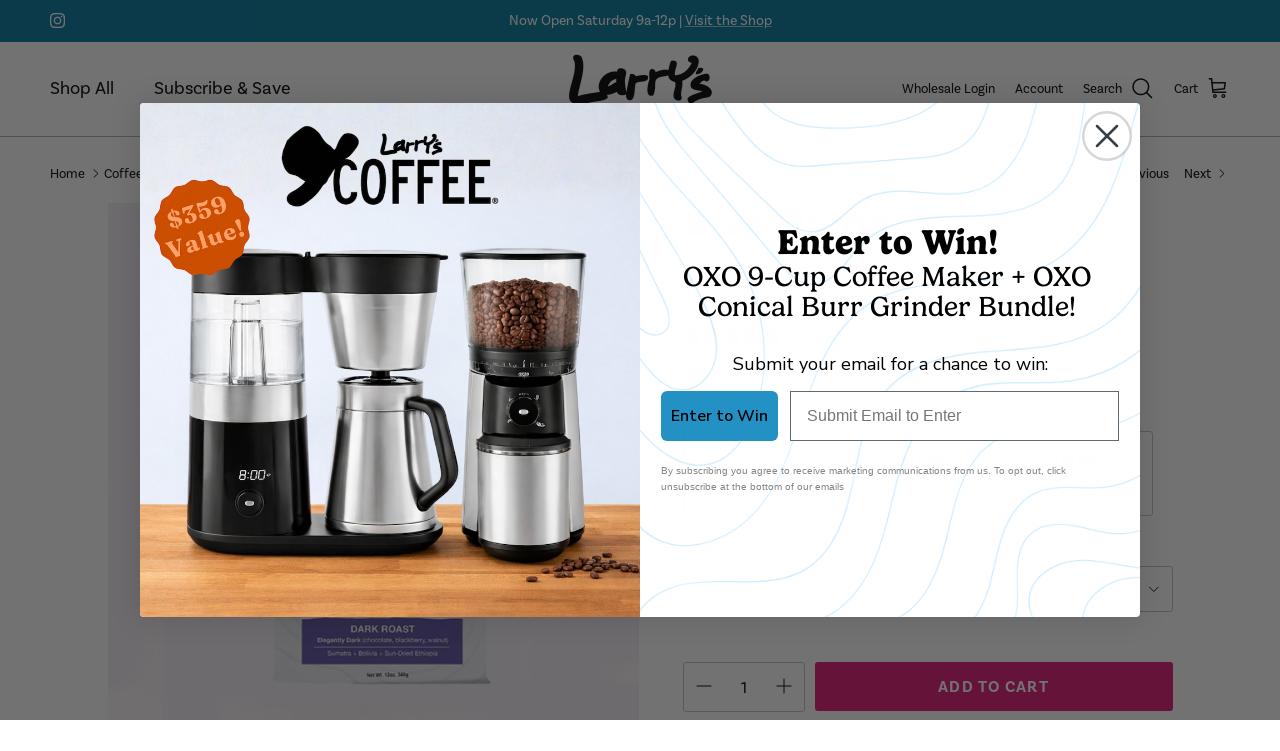

--- FILE ---
content_type: text/html; charset=utf-8
request_url: https://larryscoffee.com/collections/coffee/products/coffee-29
body_size: 36495
content:
<!doctype html>
<html class="no-js" lang="en" dir="ltr">
<head>

  <meta name="facebook-domain-verification" content="gcv4saa73gnqwbtig69lb8xm9gpjkd" /><meta charset="utf-8">
<meta name="viewport" content="width=device-width,initial-scale=1">
<title>Bean Martin &ndash; Larry&#39;s Coffee</title><link rel="canonical" href="https://larryscoffee.com/products/coffee-29"><link rel="icon" href="//larryscoffee.com/cdn/shop/files/logo_hat_favicon.png?crop=center&height=48&v=1717004305&width=48" type="image/png">
  <link rel="apple-touch-icon" href="//larryscoffee.com/cdn/shop/files/logo_hat_favicon.png?crop=center&height=180&v=1717004305&width=180"><meta name="description" content="Discover Bean Martin, a rich and complex coffee blend featuring earthy Sumatra and bright Ethiopian notes, crafted sustainably by Larry&#39;s Coffee."><meta property="og:site_name" content="Larry&#39;s Coffee">
<meta property="og:url" content="https://larryscoffee.com/products/coffee-29">
<meta property="og:title" content="Bean Martin">
<meta property="og:type" content="product">
<meta property="og:description" content="Discover Bean Martin, a rich and complex coffee blend featuring earthy Sumatra and bright Ethiopian notes, crafted sustainably by Larry&#39;s Coffee."><meta property="og:image" content="http://larryscoffee.com/cdn/shop/files/Bean-Martin-Larrys.jpg?crop=center&height=1200&v=1752222185&width=1200">
  <meta property="og:image:secure_url" content="https://larryscoffee.com/cdn/shop/files/Bean-Martin-Larrys.jpg?crop=center&height=1200&v=1752222185&width=1200">
  <meta property="og:image:width" content="1128">
  <meta property="og:image:height" content="1128"><meta property="og:price:amount" content="22.50">
  <meta property="og:price:currency" content="USD"><meta name="twitter:card" content="summary_large_image">
<meta name="twitter:title" content="Bean Martin">
<meta name="twitter:description" content="Discover Bean Martin, a rich and complex coffee blend featuring earthy Sumatra and bright Ethiopian notes, crafted sustainably by Larry&#39;s Coffee.">
<style>:root {
  --page-container-width:          1640px;
  --reading-container-width:       720px;
  --divider-opacity:               0.14;
  --gutter-large:                  30px;
  --gutter-desktop:                20px;
  --gutter-mobile:                 16px;
  --section-padding:               50px;
  --larger-section-padding:        80px;
  --larger-section-padding-mobile: 60px;
  --largest-section-padding:       110px;
  --aos-animate-duration:          0.6s;

  --base-font-family:              Helvetica, Arial, sans-serif;
  --base-font-weight:              400;
  --base-font-style:               normal;
  --heading-font-family:           Helvetica, Arial, sans-serif;
  --heading-font-weight:           700;
  --heading-font-style:            normal;
  --logo-font-family:              Helvetica, Arial, sans-serif;
  --logo-font-weight:              400;
  --logo-font-style:               normal;
  --nav-font-family:               Helvetica, Arial, sans-serif;
  --nav-font-weight:               400;
  --nav-font-style:                normal;

  --base-text-size:16px;
  --base-line-height:              1.6;
  --input-text-size:16px;
  --smaller-text-size-1:13px;
  --smaller-text-size-2:14px;
  --smaller-text-size-3:13px;
  --smaller-text-size-4:12px;
  --larger-text-size:28px;
  --super-large-text-size:49px;
  --super-large-mobile-text-size:22px;
  --larger-mobile-text-size:22px;
  --logo-text-size:28px;--btn-letter-spacing: 0.08em;
    --btn-text-transform: uppercase;
    --button-text-size: 14px;
    --quickbuy-button-text-size: 13;
    --small-feature-link-font-size: 0.75em;
    --input-btn-padding-top:             1.2em;
    --input-btn-padding-bottom:          1.2em;--heading-text-transform:none;
  --nav-text-size:                      18px;
  --mobile-menu-font-weight:            600;

  --body-bg-color:                      255 255 255;
  --bg-color:                           255 255 255;
  --body-text-color:                    0 0 0;
  --text-color:                         0 0 0;

  --header-text-col:                    #000000;--header-text-hover-col:             var(--main-nav-link-hover-col);--header-bg-col:                     #ffffff;
  --heading-color:                     0 0 0;
  --body-heading-color:                0 0 0;
  --heading-divider-col:               #adadad;

  --logo-col:                          #000000;
  --main-nav-bg:                       #ffffff;
  --main-nav-link-col:                 #000000;
  --main-nav-link-hover-col:           #00779b;
  --main-nav-link-featured-col:        #de1571;

  --link-color:                        0 119 155;
  --body-link-color:                   0 119 155;

  --btn-bg-color:                        222 21 113;
  --btn-bg-hover-color:                  0 0 0;
  --btn-border-color:                    222 21 113;
  --btn-border-hover-color:              0 0 0;
  --btn-text-color:                      255 255 255;
  --btn-text-hover-color:                255 255 255;--btn-alt-bg-color:                    255 255 255;
  --btn-alt-text-color:                  0 0 0;
  --btn-alt-border-color:                0 0 0;
  --btn-alt-border-hover-color:          0 0 0;--btn-ter-bg-color:                    235 235 235;
  --btn-ter-text-color:                  0 0 0;
  --btn-ter-bg-hover-color:              222 21 113;
  --btn-ter-text-hover-color:            255 255 255;--btn-border-radius: 3px;--color-scheme-default:                             #ffffff;
  --color-scheme-default-color:                       255 255 255;
  --color-scheme-default-text-color:                  0 0 0;
  --color-scheme-default-head-color:                  0 0 0;
  --color-scheme-default-link-color:                  0 119 155;
  --color-scheme-default-btn-text-color:              255 255 255;
  --color-scheme-default-btn-text-hover-color:        255 255 255;
  --color-scheme-default-btn-bg-color:                222 21 113;
  --color-scheme-default-btn-bg-hover-color:          0 0 0;
  --color-scheme-default-btn-border-color:            222 21 113;
  --color-scheme-default-btn-border-hover-color:      0 0 0;
  --color-scheme-default-btn-alt-text-color:          0 0 0;
  --color-scheme-default-btn-alt-bg-color:            255 255 255;
  --color-scheme-default-btn-alt-border-color:        0 0 0;
  --color-scheme-default-btn-alt-border-hover-color:  0 0 0;

  --color-scheme-1:                             #89d9e1;
  --color-scheme-1-color:                       137 217 225;
  --color-scheme-1-text-color:                  0 0 0;
  --color-scheme-1-head-color:                  0 0 0;
  --color-scheme-1-link-color:                  0 0 0;
  --color-scheme-1-btn-text-color:              255 255 255;
  --color-scheme-1-btn-text-hover-color:        255 255 255;
  --color-scheme-1-btn-bg-color:                222 21 113;
  --color-scheme-1-btn-bg-hover-color:          0 0 0;
  --color-scheme-1-btn-border-color:            222 21 113;
  --color-scheme-1-btn-border-hover-color:      0 0 0;
  --color-scheme-1-btn-alt-text-color:          0 0 0;
  --color-scheme-1-btn-alt-bg-color:            255 255 255;
  --color-scheme-1-btn-alt-border-color:        0 0 0;
  --color-scheme-1-btn-alt-border-hover-color:  0 0 0;

  --color-scheme-2:                             #d5edad;
  --color-scheme-2-color:                       213 237 173;
  --color-scheme-2-text-color:                  0 0 0;
  --color-scheme-2-head-color:                  0 0 0;
  --color-scheme-2-link-color:                  0 0 0;
  --color-scheme-2-btn-text-color:              255 255 255;
  --color-scheme-2-btn-text-hover-color:        255 255 255;
  --color-scheme-2-btn-bg-color:                222 21 113;
  --color-scheme-2-btn-bg-hover-color:          0 0 0;
  --color-scheme-2-btn-border-color:            222 21 113;
  --color-scheme-2-btn-border-hover-color:      0 0 0;
  --color-scheme-2-btn-alt-text-color:          0 0 0;
  --color-scheme-2-btn-alt-bg-color:            255 255 255;
  --color-scheme-2-btn-alt-border-color:        0 0 0;
  --color-scheme-2-btn-alt-border-hover-color:  0 0 0;

  /* Shop Pay payment terms */
  --payment-terms-background-color:    #ffffff;--quickbuy-bg: 137 217 225;--body-input-background-color:       rgb(var(--body-bg-color));
  --input-background-color:            rgb(var(--body-bg-color));
  --body-input-text-color:             var(--body-text-color);
  --input-text-color:                  var(--body-text-color);
  --body-input-border-color:           rgb(191, 191, 191);
  --input-border-color:                rgb(191, 191, 191);
  --input-border-color-hover:          rgb(115, 115, 115);
  --input-border-color-active:         rgb(0, 0, 0);

  --swatch-cross-svg:                  url("data:image/svg+xml,%3Csvg xmlns='http://www.w3.org/2000/svg' width='240' height='240' viewBox='0 0 24 24' fill='none' stroke='rgb(191, 191, 191)' stroke-width='0.09' preserveAspectRatio='none' %3E%3Cline x1='24' y1='0' x2='0' y2='24'%3E%3C/line%3E%3C/svg%3E");
  --swatch-cross-hover:                url("data:image/svg+xml,%3Csvg xmlns='http://www.w3.org/2000/svg' width='240' height='240' viewBox='0 0 24 24' fill='none' stroke='rgb(115, 115, 115)' stroke-width='0.09' preserveAspectRatio='none' %3E%3Cline x1='24' y1='0' x2='0' y2='24'%3E%3C/line%3E%3C/svg%3E");
  --swatch-cross-active:               url("data:image/svg+xml,%3Csvg xmlns='http://www.w3.org/2000/svg' width='240' height='240' viewBox='0 0 24 24' fill='none' stroke='rgb(0, 0, 0)' stroke-width='0.09' preserveAspectRatio='none' %3E%3Cline x1='24' y1='0' x2='0' y2='24'%3E%3C/line%3E%3C/svg%3E");

  --footer-divider-col:                #adadad;
  --footer-text-col:                   255 255 255;
  --footer-heading-col:                255 255 255;
  --footer-bg:                         #00779b;--product-label-overlay-justify: flex-start;--product-label-overlay-align: flex-start;--product-label-overlay-reduction-text:   #ffffff;
  --product-label-overlay-reduction-bg:     #de1571;
  --product-label-overlay-stock-text:       #000000;
  --product-label-overlay-stock-bg:         #fec1d6;
  --product-label-overlay-new-text:         #000000;
  --product-label-overlay-new-bg:           #ffd195;
  --product-label-overlay-meta-text:        #ffffff;
  --product-label-overlay-meta-bg:          #006b81;
  --product-label-sale-text:                #de1571;
  --product-label-sold-text:                #606060;
  --product-label-preorder-text:            #de1571;

  --product-block-crop-align:               center;

  
  --product-block-price-align:              flex-start;
  --product-block-price-item-margin-start:  initial;
  --product-block-price-item-margin-end:    .5rem;
  

  --collection-block-image-position:   center center;

  --swatch-picker-image-size:          70px;
  --swatch-crop-align:                 center center;

  --image-overlay-text-color:          255 255 255;--image-overlay-bg:                  rgba(0, 0, 0, 0.23);
  --image-overlay-shadow-start:        rgb(0 0 0 / 0.15);
  --image-overlay-box-opacity:         1.0;.image-overlay--bg-box .text-overlay .text-overlay__text {
      --image-overlay-box-bg: 255 255 255;
      --heading-color: var(--body-heading-color);
      --text-color: var(--body-text-color);
      --link-color: var(--body-link-color);
    }--product-inventory-ok-box-color:            #d5edad;
  --product-inventory-ok-text-color:           #000000;
  --product-inventory-ok-icon-box-fill-color:  #fff;
  --product-inventory-low-box-color:           #606060;
  --product-inventory-low-text-color:          #ffffff;
  --product-inventory-low-icon-box-fill-color: none;
  --product-inventory-low-text-color-channels: 0, 0, 0;
  --product-inventory-ok-text-color-channels:  255, 255, 255;

  --rating-star-color: 0 119 155;
}::selection {
    background: rgb(var(--body-heading-color));
    color: rgb(var(--body-bg-color));
  }
  ::-moz-selection {
    background: rgb(var(--body-heading-color));
    color: rgb(var(--body-bg-color));
  }.use-color-scheme--default {
  --product-label-sale-text:           #de1571;
  --product-label-sold-text:           #606060;
  --product-label-preorder-text:       #de1571;
  --input-background-color:            rgb(var(--body-bg-color));
  --input-text-color:                  var(--body-input-text-color);
  --input-border-color:                rgb(191, 191, 191);
  --input-border-color-hover:          rgb(115, 115, 115);
  --input-border-color-active:         rgb(0, 0, 0);
}.use-color-scheme--2 {
  --product-label-sale-text:           currentColor;
  --product-label-sold-text:           currentColor;
  --product-label-preorder-text:       currentColor;
  --input-background-color:            transparent;
  --input-text-color:                  0 0 0;
  --input-border-color:                rgb(149, 166, 121);
  --input-border-color-hover:          rgb(96, 107, 78);
  --input-border-color-active:         rgb(0, 0, 0);
}</style>

  <link href="//larryscoffee.com/cdn/shop/t/19/assets/main.css?v=167278472873398438341762455224" rel="stylesheet" type="text/css" media="all" />


  <script>
    document.documentElement.className = document.documentElement.className.replace('no-js', 'js');

    window.theme = {
      info: {
        name: 'Symmetry',
        version: '7.1.2'
      },
      device: {
        hasTouch: window.matchMedia('(any-pointer: coarse)').matches,
        hasHover: window.matchMedia('(hover: hover)').matches
      },
      mediaQueries: {
        md: '(min-width: 768px)',
        productMediaCarouselBreak: '(min-width: 1041px)'
      },
      routes: {
        base: 'https://larryscoffee.com',
        cart: '/cart',
        cartAdd: '/cart/add.js',
        cartUpdate: '/cart/update.js',
        predictiveSearch: '/search/suggest'
      },
      strings: {
        cartTermsConfirmation: "You must agree to the terms and conditions before continuing.",
        cartItemsQuantityError: "You can only add [QUANTITY] of this item to your cart.",
        generalSearchViewAll: "View all search results",
        noStock: "Sold out",
        noVariant: "Unavailable",
        productsProductChooseA: "Choose a",
        generalSearchPages: "Pages",
        generalSearchNoResultsWithoutTerms: "Sorry, we couldnʼt find any results",
        shippingCalculator: {
          singleRate: "There is one shipping rate for this destination:",
          multipleRates: "There are multiple shipping rates for this destination:",
          noRates: "We do not ship to this destination."
        }
      },
      settings: {
        moneyWithCurrencyFormat: "${{amount}} USD",
        cartType: "drawer",
        afterAddToCart: "drawer",
        quickbuyStyle: "off",
        externalLinksNewTab: true,
        internalLinksSmoothScroll: true
      }
    }

    theme.inlineNavigationCheck = function() {
      var pageHeader = document.querySelector('.pageheader'),
          inlineNavContainer = pageHeader.querySelector('.logo-area__left__inner'),
          inlineNav = inlineNavContainer.querySelector('.navigation--left');
      if (inlineNav && getComputedStyle(inlineNav).display != 'none') {
        var inlineMenuCentered = document.querySelector('.pageheader--layout-inline-menu-center'),
            logoContainer = document.querySelector('.logo-area__middle__inner');
        if(inlineMenuCentered) {
          var rightWidth = document.querySelector('.logo-area__right__inner').clientWidth,
              middleWidth = logoContainer.clientWidth,
              logoArea = document.querySelector('.logo-area'),
              computedLogoAreaStyle = getComputedStyle(logoArea),
              logoAreaInnerWidth = logoArea.clientWidth - Math.ceil(parseFloat(computedLogoAreaStyle.paddingLeft)) - Math.ceil(parseFloat(computedLogoAreaStyle.paddingRight)),
              availableNavWidth = logoAreaInnerWidth - Math.max(rightWidth, middleWidth) * 2 - 40;
          inlineNavContainer.style.maxWidth = availableNavWidth + 'px';
        }

        var firstInlineNavLink = inlineNav.querySelector('.navigation__item:first-child'),
            lastInlineNavLink = inlineNav.querySelector('.navigation__item:last-child');
        if (lastInlineNavLink) {
          var inlineNavWidth = null;
          if(document.querySelector('html[dir=rtl]')) {
            inlineNavWidth = firstInlineNavLink.offsetLeft - lastInlineNavLink.offsetLeft + firstInlineNavLink.offsetWidth;
          } else {
            inlineNavWidth = lastInlineNavLink.offsetLeft - firstInlineNavLink.offsetLeft + lastInlineNavLink.offsetWidth;
          }
          if (inlineNavContainer.offsetWidth >= inlineNavWidth) {
            pageHeader.classList.add('pageheader--layout-inline-permitted');
            var tallLogo = logoContainer.clientHeight > lastInlineNavLink.clientHeight + 20;
            if (tallLogo) {
              inlineNav.classList.add('navigation--tight-underline');
            } else {
              inlineNav.classList.remove('navigation--tight-underline');
            }
          } else {
            pageHeader.classList.remove('pageheader--layout-inline-permitted');
          }
        }
      }
    };

    theme.setInitialHeaderHeightProperty = () => {
      const section = document.querySelector('.section-header');
      if (section) {
        document.documentElement.style.setProperty('--theme-header-height', Math.ceil(section.clientHeight) + 'px');
      }
    };
  </script>

  <script src="//larryscoffee.com/cdn/shop/t/19/assets/main.js?v=66933730433444639621760578487" defer></script>
    <script src="//larryscoffee.com/cdn/shop/t/19/assets/animate-on-scroll.js?v=15249566486942820451760578476" defer></script>
    <link href="//larryscoffee.com/cdn/shop/t/19/assets/animate-on-scroll.css?v=35216439550296132921760578476" rel="stylesheet" type="text/css" media="all" />
  

  <script>window.performance && window.performance.mark && window.performance.mark('shopify.content_for_header.start');</script><meta name="google-site-verification" content="nHaU31gDI86dEB1iTHWexyzlTMnjVezvbe8fGaCP-PM">
<meta id="shopify-digital-wallet" name="shopify-digital-wallet" content="/68414079212/digital_wallets/dialog">
<meta name="shopify-checkout-api-token" content="756b6132b082a018ac316bf6d5b25666">
<meta id="in-context-paypal-metadata" data-shop-id="68414079212" data-venmo-supported="false" data-environment="production" data-locale="en_US" data-paypal-v4="true" data-currency="USD">
<link rel="alternate" type="application/json+oembed" href="https://larryscoffee.com/products/coffee-29.oembed">
<script async="async" src="/checkouts/internal/preloads.js?locale=en-US"></script>
<link rel="preconnect" href="https://shop.app" crossorigin="anonymous">
<script async="async" src="https://shop.app/checkouts/internal/preloads.js?locale=en-US&shop_id=68414079212" crossorigin="anonymous"></script>
<script id="apple-pay-shop-capabilities" type="application/json">{"shopId":68414079212,"countryCode":"US","currencyCode":"USD","merchantCapabilities":["supports3DS"],"merchantId":"gid:\/\/shopify\/Shop\/68414079212","merchantName":"Larry's Coffee","requiredBillingContactFields":["postalAddress","email"],"requiredShippingContactFields":["postalAddress","email"],"shippingType":"shipping","supportedNetworks":["visa","masterCard","amex","discover","elo","jcb"],"total":{"type":"pending","label":"Larry's Coffee","amount":"1.00"},"shopifyPaymentsEnabled":true,"supportsSubscriptions":true}</script>
<script id="shopify-features" type="application/json">{"accessToken":"756b6132b082a018ac316bf6d5b25666","betas":["rich-media-storefront-analytics"],"domain":"larryscoffee.com","predictiveSearch":true,"shopId":68414079212,"locale":"en"}</script>
<script>var Shopify = Shopify || {};
Shopify.shop = "5cc932-3.myshopify.com";
Shopify.locale = "en";
Shopify.currency = {"active":"USD","rate":"1.0"};
Shopify.country = "US";
Shopify.theme = {"name":"PDP Redesign pt III - 09.15.25 + Var Selectors","id":156242706668,"schema_name":"Symmetry","schema_version":"7.1.2","theme_store_id":568,"role":"main"};
Shopify.theme.handle = "null";
Shopify.theme.style = {"id":null,"handle":null};
Shopify.cdnHost = "larryscoffee.com/cdn";
Shopify.routes = Shopify.routes || {};
Shopify.routes.root = "/";</script>
<script type="module">!function(o){(o.Shopify=o.Shopify||{}).modules=!0}(window);</script>
<script>!function(o){function n(){var o=[];function n(){o.push(Array.prototype.slice.apply(arguments))}return n.q=o,n}var t=o.Shopify=o.Shopify||{};t.loadFeatures=n(),t.autoloadFeatures=n()}(window);</script>
<script>
  window.ShopifyPay = window.ShopifyPay || {};
  window.ShopifyPay.apiHost = "shop.app\/pay";
  window.ShopifyPay.redirectState = null;
</script>
<script id="shop-js-analytics" type="application/json">{"pageType":"product"}</script>
<script defer="defer" async type="module" src="//larryscoffee.com/cdn/shopifycloud/shop-js/modules/v2/client.init-shop-cart-sync_BT-GjEfc.en.esm.js"></script>
<script defer="defer" async type="module" src="//larryscoffee.com/cdn/shopifycloud/shop-js/modules/v2/chunk.common_D58fp_Oc.esm.js"></script>
<script defer="defer" async type="module" src="//larryscoffee.com/cdn/shopifycloud/shop-js/modules/v2/chunk.modal_xMitdFEc.esm.js"></script>
<script type="module">
  await import("//larryscoffee.com/cdn/shopifycloud/shop-js/modules/v2/client.init-shop-cart-sync_BT-GjEfc.en.esm.js");
await import("//larryscoffee.com/cdn/shopifycloud/shop-js/modules/v2/chunk.common_D58fp_Oc.esm.js");
await import("//larryscoffee.com/cdn/shopifycloud/shop-js/modules/v2/chunk.modal_xMitdFEc.esm.js");

  window.Shopify.SignInWithShop?.initShopCartSync?.({"fedCMEnabled":true,"windoidEnabled":true});

</script>
<script>
  window.Shopify = window.Shopify || {};
  if (!window.Shopify.featureAssets) window.Shopify.featureAssets = {};
  window.Shopify.featureAssets['shop-js'] = {"shop-cart-sync":["modules/v2/client.shop-cart-sync_DZOKe7Ll.en.esm.js","modules/v2/chunk.common_D58fp_Oc.esm.js","modules/v2/chunk.modal_xMitdFEc.esm.js"],"init-fed-cm":["modules/v2/client.init-fed-cm_B6oLuCjv.en.esm.js","modules/v2/chunk.common_D58fp_Oc.esm.js","modules/v2/chunk.modal_xMitdFEc.esm.js"],"shop-cash-offers":["modules/v2/client.shop-cash-offers_D2sdYoxE.en.esm.js","modules/v2/chunk.common_D58fp_Oc.esm.js","modules/v2/chunk.modal_xMitdFEc.esm.js"],"shop-login-button":["modules/v2/client.shop-login-button_QeVjl5Y3.en.esm.js","modules/v2/chunk.common_D58fp_Oc.esm.js","modules/v2/chunk.modal_xMitdFEc.esm.js"],"pay-button":["modules/v2/client.pay-button_DXTOsIq6.en.esm.js","modules/v2/chunk.common_D58fp_Oc.esm.js","modules/v2/chunk.modal_xMitdFEc.esm.js"],"shop-button":["modules/v2/client.shop-button_DQZHx9pm.en.esm.js","modules/v2/chunk.common_D58fp_Oc.esm.js","modules/v2/chunk.modal_xMitdFEc.esm.js"],"avatar":["modules/v2/client.avatar_BTnouDA3.en.esm.js"],"init-windoid":["modules/v2/client.init-windoid_CR1B-cfM.en.esm.js","modules/v2/chunk.common_D58fp_Oc.esm.js","modules/v2/chunk.modal_xMitdFEc.esm.js"],"init-shop-for-new-customer-accounts":["modules/v2/client.init-shop-for-new-customer-accounts_C_vY_xzh.en.esm.js","modules/v2/client.shop-login-button_QeVjl5Y3.en.esm.js","modules/v2/chunk.common_D58fp_Oc.esm.js","modules/v2/chunk.modal_xMitdFEc.esm.js"],"init-shop-email-lookup-coordinator":["modules/v2/client.init-shop-email-lookup-coordinator_BI7n9ZSv.en.esm.js","modules/v2/chunk.common_D58fp_Oc.esm.js","modules/v2/chunk.modal_xMitdFEc.esm.js"],"init-shop-cart-sync":["modules/v2/client.init-shop-cart-sync_BT-GjEfc.en.esm.js","modules/v2/chunk.common_D58fp_Oc.esm.js","modules/v2/chunk.modal_xMitdFEc.esm.js"],"shop-toast-manager":["modules/v2/client.shop-toast-manager_DiYdP3xc.en.esm.js","modules/v2/chunk.common_D58fp_Oc.esm.js","modules/v2/chunk.modal_xMitdFEc.esm.js"],"init-customer-accounts":["modules/v2/client.init-customer-accounts_D9ZNqS-Q.en.esm.js","modules/v2/client.shop-login-button_QeVjl5Y3.en.esm.js","modules/v2/chunk.common_D58fp_Oc.esm.js","modules/v2/chunk.modal_xMitdFEc.esm.js"],"init-customer-accounts-sign-up":["modules/v2/client.init-customer-accounts-sign-up_iGw4briv.en.esm.js","modules/v2/client.shop-login-button_QeVjl5Y3.en.esm.js","modules/v2/chunk.common_D58fp_Oc.esm.js","modules/v2/chunk.modal_xMitdFEc.esm.js"],"shop-follow-button":["modules/v2/client.shop-follow-button_CqMgW2wH.en.esm.js","modules/v2/chunk.common_D58fp_Oc.esm.js","modules/v2/chunk.modal_xMitdFEc.esm.js"],"checkout-modal":["modules/v2/client.checkout-modal_xHeaAweL.en.esm.js","modules/v2/chunk.common_D58fp_Oc.esm.js","modules/v2/chunk.modal_xMitdFEc.esm.js"],"shop-login":["modules/v2/client.shop-login_D91U-Q7h.en.esm.js","modules/v2/chunk.common_D58fp_Oc.esm.js","modules/v2/chunk.modal_xMitdFEc.esm.js"],"lead-capture":["modules/v2/client.lead-capture_BJmE1dJe.en.esm.js","modules/v2/chunk.common_D58fp_Oc.esm.js","modules/v2/chunk.modal_xMitdFEc.esm.js"],"payment-terms":["modules/v2/client.payment-terms_Ci9AEqFq.en.esm.js","modules/v2/chunk.common_D58fp_Oc.esm.js","modules/v2/chunk.modal_xMitdFEc.esm.js"]};
</script>
<script>(function() {
  var isLoaded = false;
  function asyncLoad() {
    if (isLoaded) return;
    isLoaded = true;
    var urls = ["https:\/\/static.rechargecdn.com\/assets\/js\/widget.min.js?shop=5cc932-3.myshopify.com","\/\/cdn.shopify.com\/proxy\/18e2e2100eecac3281f71e0846c12ae062944632eb50828d44b2befe76a796af\/shopify-script-tags.s3.eu-west-1.amazonaws.com\/smartseo\/instantpage.js?shop=5cc932-3.myshopify.com\u0026sp-cache-control=cHVibGljLCBtYXgtYWdlPTkwMA","https:\/\/cdn-app.cart-bot.net\/public\/js\/append.js?shop=5cc932-3.myshopify.com","https:\/\/cdn-bundler.nice-team.net\/app\/js\/bundler.js?shop=5cc932-3.myshopify.com"];
    for (var i = 0; i < urls.length; i++) {
      var s = document.createElement('script');
      s.type = 'text/javascript';
      s.async = true;
      s.src = urls[i];
      var x = document.getElementsByTagName('script')[0];
      x.parentNode.insertBefore(s, x);
    }
  };
  if(window.attachEvent) {
    window.attachEvent('onload', asyncLoad);
  } else {
    window.addEventListener('load', asyncLoad, false);
  }
})();</script>
<script id="__st">var __st={"a":68414079212,"offset":-18000,"reqid":"4fec7292-fa6d-4328-8fd4-d8005eafe4f2-1769053110","pageurl":"larryscoffee.com\/collections\/coffee\/products\/coffee-29","u":"c24ba5ab225b","p":"product","rtyp":"product","rid":8170072834284};</script>
<script>window.ShopifyPaypalV4VisibilityTracking = true;</script>
<script id="captcha-bootstrap">!function(){'use strict';const t='contact',e='account',n='new_comment',o=[[t,t],['blogs',n],['comments',n],[t,'customer']],c=[[e,'customer_login'],[e,'guest_login'],[e,'recover_customer_password'],[e,'create_customer']],r=t=>t.map((([t,e])=>`form[action*='/${t}']:not([data-nocaptcha='true']) input[name='form_type'][value='${e}']`)).join(','),a=t=>()=>t?[...document.querySelectorAll(t)].map((t=>t.form)):[];function s(){const t=[...o],e=r(t);return a(e)}const i='password',u='form_key',d=['recaptcha-v3-token','g-recaptcha-response','h-captcha-response',i],f=()=>{try{return window.sessionStorage}catch{return}},m='__shopify_v',_=t=>t.elements[u];function p(t,e,n=!1){try{const o=window.sessionStorage,c=JSON.parse(o.getItem(e)),{data:r}=function(t){const{data:e,action:n}=t;return t[m]||n?{data:e,action:n}:{data:t,action:n}}(c);for(const[e,n]of Object.entries(r))t.elements[e]&&(t.elements[e].value=n);n&&o.removeItem(e)}catch(o){console.error('form repopulation failed',{error:o})}}const l='form_type',E='cptcha';function T(t){t.dataset[E]=!0}const w=window,h=w.document,L='Shopify',v='ce_forms',y='captcha';let A=!1;((t,e)=>{const n=(g='f06e6c50-85a8-45c8-87d0-21a2b65856fe',I='https://cdn.shopify.com/shopifycloud/storefront-forms-hcaptcha/ce_storefront_forms_captcha_hcaptcha.v1.5.2.iife.js',D={infoText:'Protected by hCaptcha',privacyText:'Privacy',termsText:'Terms'},(t,e,n)=>{const o=w[L][v],c=o.bindForm;if(c)return c(t,g,e,D).then(n);var r;o.q.push([[t,g,e,D],n]),r=I,A||(h.body.append(Object.assign(h.createElement('script'),{id:'captcha-provider',async:!0,src:r})),A=!0)});var g,I,D;w[L]=w[L]||{},w[L][v]=w[L][v]||{},w[L][v].q=[],w[L][y]=w[L][y]||{},w[L][y].protect=function(t,e){n(t,void 0,e),T(t)},Object.freeze(w[L][y]),function(t,e,n,w,h,L){const[v,y,A,g]=function(t,e,n){const i=e?o:[],u=t?c:[],d=[...i,...u],f=r(d),m=r(i),_=r(d.filter((([t,e])=>n.includes(e))));return[a(f),a(m),a(_),s()]}(w,h,L),I=t=>{const e=t.target;return e instanceof HTMLFormElement?e:e&&e.form},D=t=>v().includes(t);t.addEventListener('submit',(t=>{const e=I(t);if(!e)return;const n=D(e)&&!e.dataset.hcaptchaBound&&!e.dataset.recaptchaBound,o=_(e),c=g().includes(e)&&(!o||!o.value);(n||c)&&t.preventDefault(),c&&!n&&(function(t){try{if(!f())return;!function(t){const e=f();if(!e)return;const n=_(t);if(!n)return;const o=n.value;o&&e.removeItem(o)}(t);const e=Array.from(Array(32),(()=>Math.random().toString(36)[2])).join('');!function(t,e){_(t)||t.append(Object.assign(document.createElement('input'),{type:'hidden',name:u})),t.elements[u].value=e}(t,e),function(t,e){const n=f();if(!n)return;const o=[...t.querySelectorAll(`input[type='${i}']`)].map((({name:t})=>t)),c=[...d,...o],r={};for(const[a,s]of new FormData(t).entries())c.includes(a)||(r[a]=s);n.setItem(e,JSON.stringify({[m]:1,action:t.action,data:r}))}(t,e)}catch(e){console.error('failed to persist form',e)}}(e),e.submit())}));const S=(t,e)=>{t&&!t.dataset[E]&&(n(t,e.some((e=>e===t))),T(t))};for(const o of['focusin','change'])t.addEventListener(o,(t=>{const e=I(t);D(e)&&S(e,y())}));const B=e.get('form_key'),M=e.get(l),P=B&&M;t.addEventListener('DOMContentLoaded',(()=>{const t=y();if(P)for(const e of t)e.elements[l].value===M&&p(e,B);[...new Set([...A(),...v().filter((t=>'true'===t.dataset.shopifyCaptcha))])].forEach((e=>S(e,t)))}))}(h,new URLSearchParams(w.location.search),n,t,e,['guest_login'])})(!0,!0)}();</script>
<script integrity="sha256-4kQ18oKyAcykRKYeNunJcIwy7WH5gtpwJnB7kiuLZ1E=" data-source-attribution="shopify.loadfeatures" defer="defer" src="//larryscoffee.com/cdn/shopifycloud/storefront/assets/storefront/load_feature-a0a9edcb.js" crossorigin="anonymous"></script>
<script crossorigin="anonymous" defer="defer" src="//larryscoffee.com/cdn/shopifycloud/storefront/assets/shopify_pay/storefront-65b4c6d7.js?v=20250812"></script>
<script data-source-attribution="shopify.dynamic_checkout.dynamic.init">var Shopify=Shopify||{};Shopify.PaymentButton=Shopify.PaymentButton||{isStorefrontPortableWallets:!0,init:function(){window.Shopify.PaymentButton.init=function(){};var t=document.createElement("script");t.src="https://larryscoffee.com/cdn/shopifycloud/portable-wallets/latest/portable-wallets.en.js",t.type="module",document.head.appendChild(t)}};
</script>
<script data-source-attribution="shopify.dynamic_checkout.buyer_consent">
  function portableWalletsHideBuyerConsent(e){var t=document.getElementById("shopify-buyer-consent"),n=document.getElementById("shopify-subscription-policy-button");t&&n&&(t.classList.add("hidden"),t.setAttribute("aria-hidden","true"),n.removeEventListener("click",e))}function portableWalletsShowBuyerConsent(e){var t=document.getElementById("shopify-buyer-consent"),n=document.getElementById("shopify-subscription-policy-button");t&&n&&(t.classList.remove("hidden"),t.removeAttribute("aria-hidden"),n.addEventListener("click",e))}window.Shopify?.PaymentButton&&(window.Shopify.PaymentButton.hideBuyerConsent=portableWalletsHideBuyerConsent,window.Shopify.PaymentButton.showBuyerConsent=portableWalletsShowBuyerConsent);
</script>
<script data-source-attribution="shopify.dynamic_checkout.cart.bootstrap">document.addEventListener("DOMContentLoaded",(function(){function t(){return document.querySelector("shopify-accelerated-checkout-cart, shopify-accelerated-checkout")}if(t())Shopify.PaymentButton.init();else{new MutationObserver((function(e,n){t()&&(Shopify.PaymentButton.init(),n.disconnect())})).observe(document.body,{childList:!0,subtree:!0})}}));
</script>
<link id="shopify-accelerated-checkout-styles" rel="stylesheet" media="screen" href="https://larryscoffee.com/cdn/shopifycloud/portable-wallets/latest/accelerated-checkout-backwards-compat.css" crossorigin="anonymous">
<style id="shopify-accelerated-checkout-cart">
        #shopify-buyer-consent {
  margin-top: 1em;
  display: inline-block;
  width: 100%;
}

#shopify-buyer-consent.hidden {
  display: none;
}

#shopify-subscription-policy-button {
  background: none;
  border: none;
  padding: 0;
  text-decoration: underline;
  font-size: inherit;
  cursor: pointer;
}

#shopify-subscription-policy-button::before {
  box-shadow: none;
}

      </style>
<script id="sections-script" data-sections="related-products" defer="defer" src="//larryscoffee.com/cdn/shop/t/19/compiled_assets/scripts.js?v=1665"></script>
<script>window.performance && window.performance.mark && window.performance.mark('shopify.content_for_header.end');</script>
<!-- CC Custom Head Start --><!-- CC Custom Head End --><!-- Google tag (gtag.js) --> <script async src="https://www.googletagmanager.com/gtag/js?id=AW-10915048222"></script> <script> window.dataLayer = window.dataLayer || []; function gtag(){dataLayer.push(arguments);} gtag('js', new Date()); gtag('config', 'AW-10915048222'); </script>
  <link rel="stylesheet" href="https://use.typekit.net/mkj4lnm.css">
<!-- BEGIN app block: shopify://apps/klaviyo-email-marketing-sms/blocks/klaviyo-onsite-embed/2632fe16-c075-4321-a88b-50b567f42507 -->












  <script async src="https://static.klaviyo.com/onsite/js/H6Pe3Y/klaviyo.js?company_id=H6Pe3Y"></script>
  <script>!function(){if(!window.klaviyo){window._klOnsite=window._klOnsite||[];try{window.klaviyo=new Proxy({},{get:function(n,i){return"push"===i?function(){var n;(n=window._klOnsite).push.apply(n,arguments)}:function(){for(var n=arguments.length,o=new Array(n),w=0;w<n;w++)o[w]=arguments[w];var t="function"==typeof o[o.length-1]?o.pop():void 0,e=new Promise((function(n){window._klOnsite.push([i].concat(o,[function(i){t&&t(i),n(i)}]))}));return e}}})}catch(n){window.klaviyo=window.klaviyo||[],window.klaviyo.push=function(){var n;(n=window._klOnsite).push.apply(n,arguments)}}}}();</script>

  
    <script id="viewed_product">
      if (item == null) {
        var _learnq = _learnq || [];

        var MetafieldReviews = null
        var MetafieldYotpoRating = null
        var MetafieldYotpoCount = null
        var MetafieldLooxRating = null
        var MetafieldLooxCount = null
        var okendoProduct = null
        var okendoProductReviewCount = null
        var okendoProductReviewAverageValue = null
        try {
          // The following fields are used for Customer Hub recently viewed in order to add reviews.
          // This information is not part of __kla_viewed. Instead, it is part of __kla_viewed_reviewed_items
          MetafieldReviews = {};
          MetafieldYotpoRating = null
          MetafieldYotpoCount = null
          MetafieldLooxRating = null
          MetafieldLooxCount = null

          okendoProduct = null
          // If the okendo metafield is not legacy, it will error, which then requires the new json formatted data
          if (okendoProduct && 'error' in okendoProduct) {
            okendoProduct = null
          }
          okendoProductReviewCount = okendoProduct ? okendoProduct.reviewCount : null
          okendoProductReviewAverageValue = okendoProduct ? okendoProduct.reviewAverageValue : null
        } catch (error) {
          console.error('Error in Klaviyo onsite reviews tracking:', error);
        }

        var item = {
          Name: "Bean Martin",
          ProductID: 8170072834284,
          Categories: ["All Coffee","Best Sellers","Blends","Coffee","Coffee (Manual)","Dark Roast","Gifts","Shop All","Subscribe \u0026 Save"],
          ImageURL: "https://larryscoffee.com/cdn/shop/files/Bean-Martin-Larrys_grande.jpg?v=1752222185",
          URL: "https://larryscoffee.com/products/coffee-29",
          Brand: "Larry's Coffee",
          Price: "$7.95",
          Value: "7.95",
          CompareAtPrice: "$0.00"
        };
        _learnq.push(['track', 'Viewed Product', item]);
        _learnq.push(['trackViewedItem', {
          Title: item.Name,
          ItemId: item.ProductID,
          Categories: item.Categories,
          ImageUrl: item.ImageURL,
          Url: item.URL,
          Metadata: {
            Brand: item.Brand,
            Price: item.Price,
            Value: item.Value,
            CompareAtPrice: item.CompareAtPrice
          },
          metafields:{
            reviews: MetafieldReviews,
            yotpo:{
              rating: MetafieldYotpoRating,
              count: MetafieldYotpoCount,
            },
            loox:{
              rating: MetafieldLooxRating,
              count: MetafieldLooxCount,
            },
            okendo: {
              rating: okendoProductReviewAverageValue,
              count: okendoProductReviewCount,
            }
          }
        }]);
      }
    </script>
  




  <script>
    window.klaviyoReviewsProductDesignMode = false
  </script>



  <!-- BEGIN app snippet: customer-hub-data --><script>
  if (!window.customerHub) {
    window.customerHub = {};
  }
  window.customerHub.storefrontRoutes = {
    login: "/account/login?return_url=%2F%23k-hub",
    register: "/account/register?return_url=%2F%23k-hub",
    logout: "/account/logout",
    profile: "/account",
    addresses: "/account/addresses",
  };
  
  window.customerHub.userId = null;
  
  window.customerHub.storeDomain = "5cc932-3.myshopify.com";

  
    window.customerHub.activeProduct = {
      name: "Bean Martin",
      category: null,
      imageUrl: "https://larryscoffee.com/cdn/shop/files/Bean-Martin-Larrys_grande.jpg?v=1752222185",
      id: "8170072834284",
      link: "https://larryscoffee.com/products/coffee-29",
      variants: [
        
          {
            id: "44424561688812",
            
            imageUrl: null,
            
            price: "2250",
            currency: "USD",
            availableForSale: true,
            title: "12 oz Bag \/ Whole Bean",
          },
        
          {
            id: "44424561787116",
            
            imageUrl: null,
            
            price: "2250",
            currency: "USD",
            availableForSale: true,
            title: "12 oz Bag \/ Espresso (#3)",
          },
        
          {
            id: "44424561852652",
            
            imageUrl: null,
            
            price: "2250",
            currency: "USD",
            availableForSale: true,
            title: "12 oz Bag \/ Drip - Cone Filter (#5)",
          },
        
          {
            id: "44424561918188",
            
            imageUrl: null,
            
            price: "2250",
            currency: "USD",
            availableForSale: true,
            title: "12 oz Bag \/ Drip - Flat Bottom Filter (#7)",
          },
        
          {
            id: "44424562016492",
            
            imageUrl: null,
            
            price: "2250",
            currency: "USD",
            availableForSale: true,
            title: "12 oz Bag \/ French Press (#10)",
          },
        
          {
            id: "44424562114796",
            
            imageUrl: null,
            
            price: "2250",
            currency: "USD",
            availableForSale: true,
            title: "12 oz Bag \/ Percolator (#13)",
          },
        
          {
            id: "44424563065068",
            
            imageUrl: null,
            
            price: "5100",
            currency: "USD",
            availableForSale: true,
            title: "2lb Bag \/ Whole Bean",
          },
        
          {
            id: "44424563163372",
            
            imageUrl: null,
            
            price: "5100",
            currency: "USD",
            availableForSale: true,
            title: "2lb Bag \/ Espresso (#3)",
          },
        
          {
            id: "44424563228908",
            
            imageUrl: null,
            
            price: "5100",
            currency: "USD",
            availableForSale: true,
            title: "2lb Bag \/ Drip - Cone Filter (#5)",
          },
        
          {
            id: "44424563294444",
            
            imageUrl: null,
            
            price: "5100",
            currency: "USD",
            availableForSale: true,
            title: "2lb Bag \/ Drip - Flat Bottom Filter (#7)",
          },
        
          {
            id: "44424563392748",
            
            imageUrl: null,
            
            price: "5100",
            currency: "USD",
            availableForSale: true,
            title: "2lb Bag \/ French Press (#10)",
          },
        
          {
            id: "44424563491052",
            
            imageUrl: null,
            
            price: "5100",
            currency: "USD",
            availableForSale: true,
            title: "2lb Bag \/ Percolator (#13)",
          },
        
          {
            id: "44424561230060",
            
            imageUrl: null,
            
            price: "12000",
            currency: "USD",
            availableForSale: true,
            title: "5 lb Bag \/ Whole Bean",
          },
        
          {
            id: "44424561328364",
            
            imageUrl: null,
            
            price: "12000",
            currency: "USD",
            availableForSale: true,
            title: "5 lb Bag \/ Espresso (#3)",
          },
        
          {
            id: "44424561393900",
            
            imageUrl: null,
            
            price: "12000",
            currency: "USD",
            availableForSale: true,
            title: "5 lb Bag \/ Drip - Cone Filter (#5)",
          },
        
          {
            id: "44424561459436",
            
            imageUrl: null,
            
            price: "12000",
            currency: "USD",
            availableForSale: true,
            title: "5 lb Bag \/ Drip - Flat Bottom Filter (#7)",
          },
        
          {
            id: "44424561557740",
            
            imageUrl: null,
            
            price: "12000",
            currency: "USD",
            availableForSale: true,
            title: "5 lb Bag \/ French Press (#10)",
          },
        
          {
            id: "44424561656044",
            
            imageUrl: null,
            
            price: "12000",
            currency: "USD",
            availableForSale: true,
            title: "5 lb Bag \/ Percolator (#13)",
          },
        
          {
            id: "46923447730412",
            
            imageUrl: null,
            
            price: "795",
            currency: "USD",
            availableForSale: true,
            title: "4 oz Sample \/ Whole Bean",
          },
        
          {
            id: "46923447763180",
            
            imageUrl: null,
            
            price: "795",
            currency: "USD",
            availableForSale: true,
            title: "4 oz Sample \/ Drip - Flat Bottom Filter (#7)",
          },
        
          {
            id: "46923447795948",
            
            imageUrl: null,
            
            price: "795",
            currency: "USD",
            availableForSale: true,
            title: "4 oz Sample \/ Drip - Cone Filter (#5)",
          },
        
          {
            id: "46923447828716",
            
            imageUrl: null,
            
            price: "795",
            currency: "USD",
            availableForSale: true,
            title: "4 oz Sample \/ French Press (#10)",
          },
        
          {
            id: "46923447861484",
            
            imageUrl: null,
            
            price: "795",
            currency: "USD",
            availableForSale: true,
            title: "4 oz Sample \/ Percolator (#13)",
          },
        
          {
            id: "46923447894252",
            
            imageUrl: null,
            
            price: "795",
            currency: "USD",
            availableForSale: true,
            title: "4 oz Sample \/ Espresso (#3)",
          },
        
      ],
    };
    window.customerHub.activeProduct.variants.forEach((variant) => {
        
        variant.price = `${variant.price.slice(0, -2)}.${variant.price.slice(-2)}`;
    });
  

  
    window.customerHub.storeLocale = {
        currentLanguage: 'en',
        currentCountry: 'US',
        availableLanguages: [
          
            {
              iso_code: 'en',
              endonym_name: 'English'
            }
          
        ],
        availableCountries: [
          
            {
              iso_code: 'US',
              name: 'United States',
              currency_code: 'USD'
            }
          
        ]
    };
  
</script>
<!-- END app snippet -->





<!-- END app block --><!-- BEGIN app block: shopify://apps/smart-seo/blocks/smartseo/7b0a6064-ca2e-4392-9a1d-8c43c942357b --><meta name="smart-seo-integrated" content="true" /><!-- metatagsSavedToSEOFields: true --><!-- BEGIN app snippet: smartseo.custom.schemas.jsonld --><!-- END app snippet --><!-- END app block --><!-- BEGIN app block: shopify://apps/userway-website-accessibility/blocks/uw-widget-extension/bc2d8a34-1a37-451b-ab1a-271bc4e9daa7 -->




<script type="text/javascript" async="" src="https://cdn.userway.org/widget.js?account=skJtaNvnmg&amp;platfAppInstalledSiteId=3610023&amp;shop=larryscoffee.com"></script>

<!-- END app block --><!-- BEGIN app block: shopify://apps/gorgias-live-chat-helpdesk/blocks/gorgias/a66db725-7b96-4e3f-916e-6c8e6f87aaaa -->
<script defer data-gorgias-loader-chat src="https://config.gorgias.chat/bundle-loader/shopify/5cc932-3.myshopify.com"></script>


<script defer data-gorgias-loader-convert  src="https://content.9gtb.com/loader.js"></script>


<script defer data-gorgias-loader-mailto-replace  src="https://config.gorgias.help/api/contact-forms/replace-mailto-script.js?shopName=5cc932-3"></script>


<!-- END app block --><!-- BEGIN app block: shopify://apps/microsoft-clarity/blocks/clarity_js/31c3d126-8116-4b4a-8ba1-baeda7c4aeea -->
<script type="text/javascript">
  (function (c, l, a, r, i, t, y) {
    c[a] = c[a] || function () { (c[a].q = c[a].q || []).push(arguments); };
    t = l.createElement(r); t.async = 1; t.src = "https://www.clarity.ms/tag/" + i + "?ref=shopify";
    y = l.getElementsByTagName(r)[0]; y.parentNode.insertBefore(t, y);

    c.Shopify.loadFeatures([{ name: "consent-tracking-api", version: "0.1" }], error => {
      if (error) {
        console.error("Error loading Shopify features:", error);
        return;
      }

      c[a]('consentv2', {
        ad_Storage: c.Shopify.customerPrivacy.marketingAllowed() ? "granted" : "denied",
        analytics_Storage: c.Shopify.customerPrivacy.analyticsProcessingAllowed() ? "granted" : "denied",
      });
    });

    l.addEventListener("visitorConsentCollected", function (e) {
      c[a]('consentv2', {
        ad_Storage: e.detail.marketingAllowed ? "granted" : "denied",
        analytics_Storage: e.detail.analyticsAllowed ? "granted" : "denied",
      });
    });
  })(window, document, "clarity", "script", "t5k4qrj8mg");
</script>



<!-- END app block --><script src="https://cdn.shopify.com/extensions/019bdd70-5833-7aa1-b012-03317fdeb4d6/rebuy-personalization-engine-254/assets/rebuy-extensions.js" type="text/javascript" defer="defer"></script>
<link href="https://monorail-edge.shopifysvc.com" rel="dns-prefetch">
<script>(function(){if ("sendBeacon" in navigator && "performance" in window) {try {var session_token_from_headers = performance.getEntriesByType('navigation')[0].serverTiming.find(x => x.name == '_s').description;} catch {var session_token_from_headers = undefined;}var session_cookie_matches = document.cookie.match(/_shopify_s=([^;]*)/);var session_token_from_cookie = session_cookie_matches && session_cookie_matches.length === 2 ? session_cookie_matches[1] : "";var session_token = session_token_from_headers || session_token_from_cookie || "";function handle_abandonment_event(e) {var entries = performance.getEntries().filter(function(entry) {return /monorail-edge.shopifysvc.com/.test(entry.name);});if (!window.abandonment_tracked && entries.length === 0) {window.abandonment_tracked = true;var currentMs = Date.now();var navigation_start = performance.timing.navigationStart;var payload = {shop_id: 68414079212,url: window.location.href,navigation_start,duration: currentMs - navigation_start,session_token,page_type: "product"};window.navigator.sendBeacon("https://monorail-edge.shopifysvc.com/v1/produce", JSON.stringify({schema_id: "online_store_buyer_site_abandonment/1.1",payload: payload,metadata: {event_created_at_ms: currentMs,event_sent_at_ms: currentMs}}));}}window.addEventListener('pagehide', handle_abandonment_event);}}());</script>
<script id="web-pixels-manager-setup">(function e(e,d,r,n,o){if(void 0===o&&(o={}),!Boolean(null===(a=null===(i=window.Shopify)||void 0===i?void 0:i.analytics)||void 0===a?void 0:a.replayQueue)){var i,a;window.Shopify=window.Shopify||{};var t=window.Shopify;t.analytics=t.analytics||{};var s=t.analytics;s.replayQueue=[],s.publish=function(e,d,r){return s.replayQueue.push([e,d,r]),!0};try{self.performance.mark("wpm:start")}catch(e){}var l=function(){var e={modern:/Edge?\/(1{2}[4-9]|1[2-9]\d|[2-9]\d{2}|\d{4,})\.\d+(\.\d+|)|Firefox\/(1{2}[4-9]|1[2-9]\d|[2-9]\d{2}|\d{4,})\.\d+(\.\d+|)|Chrom(ium|e)\/(9{2}|\d{3,})\.\d+(\.\d+|)|(Maci|X1{2}).+ Version\/(15\.\d+|(1[6-9]|[2-9]\d|\d{3,})\.\d+)([,.]\d+|)( \(\w+\)|)( Mobile\/\w+|) Safari\/|Chrome.+OPR\/(9{2}|\d{3,})\.\d+\.\d+|(CPU[ +]OS|iPhone[ +]OS|CPU[ +]iPhone|CPU IPhone OS|CPU iPad OS)[ +]+(15[._]\d+|(1[6-9]|[2-9]\d|\d{3,})[._]\d+)([._]\d+|)|Android:?[ /-](13[3-9]|1[4-9]\d|[2-9]\d{2}|\d{4,})(\.\d+|)(\.\d+|)|Android.+Firefox\/(13[5-9]|1[4-9]\d|[2-9]\d{2}|\d{4,})\.\d+(\.\d+|)|Android.+Chrom(ium|e)\/(13[3-9]|1[4-9]\d|[2-9]\d{2}|\d{4,})\.\d+(\.\d+|)|SamsungBrowser\/([2-9]\d|\d{3,})\.\d+/,legacy:/Edge?\/(1[6-9]|[2-9]\d|\d{3,})\.\d+(\.\d+|)|Firefox\/(5[4-9]|[6-9]\d|\d{3,})\.\d+(\.\d+|)|Chrom(ium|e)\/(5[1-9]|[6-9]\d|\d{3,})\.\d+(\.\d+|)([\d.]+$|.*Safari\/(?![\d.]+ Edge\/[\d.]+$))|(Maci|X1{2}).+ Version\/(10\.\d+|(1[1-9]|[2-9]\d|\d{3,})\.\d+)([,.]\d+|)( \(\w+\)|)( Mobile\/\w+|) Safari\/|Chrome.+OPR\/(3[89]|[4-9]\d|\d{3,})\.\d+\.\d+|(CPU[ +]OS|iPhone[ +]OS|CPU[ +]iPhone|CPU IPhone OS|CPU iPad OS)[ +]+(10[._]\d+|(1[1-9]|[2-9]\d|\d{3,})[._]\d+)([._]\d+|)|Android:?[ /-](13[3-9]|1[4-9]\d|[2-9]\d{2}|\d{4,})(\.\d+|)(\.\d+|)|Mobile Safari.+OPR\/([89]\d|\d{3,})\.\d+\.\d+|Android.+Firefox\/(13[5-9]|1[4-9]\d|[2-9]\d{2}|\d{4,})\.\d+(\.\d+|)|Android.+Chrom(ium|e)\/(13[3-9]|1[4-9]\d|[2-9]\d{2}|\d{4,})\.\d+(\.\d+|)|Android.+(UC? ?Browser|UCWEB|U3)[ /]?(15\.([5-9]|\d{2,})|(1[6-9]|[2-9]\d|\d{3,})\.\d+)\.\d+|SamsungBrowser\/(5\.\d+|([6-9]|\d{2,})\.\d+)|Android.+MQ{2}Browser\/(14(\.(9|\d{2,})|)|(1[5-9]|[2-9]\d|\d{3,})(\.\d+|))(\.\d+|)|K[Aa][Ii]OS\/(3\.\d+|([4-9]|\d{2,})\.\d+)(\.\d+|)/},d=e.modern,r=e.legacy,n=navigator.userAgent;return n.match(d)?"modern":n.match(r)?"legacy":"unknown"}(),u="modern"===l?"modern":"legacy",c=(null!=n?n:{modern:"",legacy:""})[u],f=function(e){return[e.baseUrl,"/wpm","/b",e.hashVersion,"modern"===e.buildTarget?"m":"l",".js"].join("")}({baseUrl:d,hashVersion:r,buildTarget:u}),m=function(e){var d=e.version,r=e.bundleTarget,n=e.surface,o=e.pageUrl,i=e.monorailEndpoint;return{emit:function(e){var a=e.status,t=e.errorMsg,s=(new Date).getTime(),l=JSON.stringify({metadata:{event_sent_at_ms:s},events:[{schema_id:"web_pixels_manager_load/3.1",payload:{version:d,bundle_target:r,page_url:o,status:a,surface:n,error_msg:t},metadata:{event_created_at_ms:s}}]});if(!i)return console&&console.warn&&console.warn("[Web Pixels Manager] No Monorail endpoint provided, skipping logging."),!1;try{return self.navigator.sendBeacon.bind(self.navigator)(i,l)}catch(e){}var u=new XMLHttpRequest;try{return u.open("POST",i,!0),u.setRequestHeader("Content-Type","text/plain"),u.send(l),!0}catch(e){return console&&console.warn&&console.warn("[Web Pixels Manager] Got an unhandled error while logging to Monorail."),!1}}}}({version:r,bundleTarget:l,surface:e.surface,pageUrl:self.location.href,monorailEndpoint:e.monorailEndpoint});try{o.browserTarget=l,function(e){var d=e.src,r=e.async,n=void 0===r||r,o=e.onload,i=e.onerror,a=e.sri,t=e.scriptDataAttributes,s=void 0===t?{}:t,l=document.createElement("script"),u=document.querySelector("head"),c=document.querySelector("body");if(l.async=n,l.src=d,a&&(l.integrity=a,l.crossOrigin="anonymous"),s)for(var f in s)if(Object.prototype.hasOwnProperty.call(s,f))try{l.dataset[f]=s[f]}catch(e){}if(o&&l.addEventListener("load",o),i&&l.addEventListener("error",i),u)u.appendChild(l);else{if(!c)throw new Error("Did not find a head or body element to append the script");c.appendChild(l)}}({src:f,async:!0,onload:function(){if(!function(){var e,d;return Boolean(null===(d=null===(e=window.Shopify)||void 0===e?void 0:e.analytics)||void 0===d?void 0:d.initialized)}()){var d=window.webPixelsManager.init(e)||void 0;if(d){var r=window.Shopify.analytics;r.replayQueue.forEach((function(e){var r=e[0],n=e[1],o=e[2];d.publishCustomEvent(r,n,o)})),r.replayQueue=[],r.publish=d.publishCustomEvent,r.visitor=d.visitor,r.initialized=!0}}},onerror:function(){return m.emit({status:"failed",errorMsg:"".concat(f," has failed to load")})},sri:function(e){var d=/^sha384-[A-Za-z0-9+/=]+$/;return"string"==typeof e&&d.test(e)}(c)?c:"",scriptDataAttributes:o}),m.emit({status:"loading"})}catch(e){m.emit({status:"failed",errorMsg:(null==e?void 0:e.message)||"Unknown error"})}}})({shopId: 68414079212,storefrontBaseUrl: "https://larryscoffee.com",extensionsBaseUrl: "https://extensions.shopifycdn.com/cdn/shopifycloud/web-pixels-manager",monorailEndpoint: "https://monorail-edge.shopifysvc.com/unstable/produce_batch",surface: "storefront-renderer",enabledBetaFlags: ["2dca8a86"],webPixelsConfigList: [{"id":"1803387116","configuration":"{\"publicKey\":\"f8c2fc35f6e5a99309964f940a0df1ad1d7f08b9\"}","eventPayloadVersion":"v1","runtimeContext":"STRICT","scriptVersion":"acde9d0a95393596ea6382e22c68ec37","type":"APP","apiClientId":158835,"privacyPurposes":["ANALYTICS","MARKETING","SALE_OF_DATA"],"dataSharingAdjustments":{"protectedCustomerApprovalScopes":["read_customer_email","read_customer_name","read_customer_personal_data"]}},{"id":"1788248300","configuration":"{\"myshopifyDomain\":\"5cc932-3.myshopify.com\"}","eventPayloadVersion":"v1","runtimeContext":"STRICT","scriptVersion":"23b97d18e2aa74363140dc29c9284e87","type":"APP","apiClientId":2775569,"privacyPurposes":["ANALYTICS","MARKETING","SALE_OF_DATA"],"dataSharingAdjustments":{"protectedCustomerApprovalScopes":["read_customer_address","read_customer_email","read_customer_name","read_customer_phone","read_customer_personal_data"]}},{"id":"1724219628","configuration":"{\"campaignID\":\"45282\",\"externalExecutionURL\":\"https:\/\/engine.saasler.com\/api\/v1\/webhook_executions\/5d32932d264f05c508bbad0f6486847b\"}","eventPayloadVersion":"v1","runtimeContext":"STRICT","scriptVersion":"d289952681696d6386fe08be0081117b","type":"APP","apiClientId":3546795,"privacyPurposes":[],"dataSharingAdjustments":{"protectedCustomerApprovalScopes":["read_customer_email","read_customer_personal_data"]}},{"id":"1673494764","configuration":"{\"accountID\":\"H6Pe3Y\",\"webPixelConfig\":\"eyJlbmFibGVBZGRlZFRvQ2FydEV2ZW50cyI6IHRydWV9\"}","eventPayloadVersion":"v1","runtimeContext":"STRICT","scriptVersion":"524f6c1ee37bacdca7657a665bdca589","type":"APP","apiClientId":123074,"privacyPurposes":["ANALYTICS","MARKETING"],"dataSharingAdjustments":{"protectedCustomerApprovalScopes":["read_customer_address","read_customer_email","read_customer_name","read_customer_personal_data","read_customer_phone"]}},{"id":"1429340396","configuration":"{\"projectId\":\"t5k4qrj8mg\"}","eventPayloadVersion":"v1","runtimeContext":"STRICT","scriptVersion":"cf1781658ed156031118fc4bbc2ed159","type":"APP","apiClientId":240074326017,"privacyPurposes":[],"capabilities":["advanced_dom_events"],"dataSharingAdjustments":{"protectedCustomerApprovalScopes":["read_customer_personal_data"]}},{"id":"1425146092","configuration":"{\"store_id\":\"189307\",\"environment\":\"prod\"}","eventPayloadVersion":"v1","runtimeContext":"STRICT","scriptVersion":"e1b3f843f8a910884b33e33e956dd640","type":"APP","apiClientId":294517,"privacyPurposes":[],"dataSharingAdjustments":{"protectedCustomerApprovalScopes":["read_customer_address","read_customer_email","read_customer_name","read_customer_personal_data","read_customer_phone"]}},{"id":"519143660","configuration":"{\"config\":\"{\\\"pixel_id\\\":\\\"G-1973TV6BLC\\\",\\\"target_country\\\":\\\"US\\\",\\\"gtag_events\\\":[{\\\"type\\\":\\\"search\\\",\\\"action_label\\\":[\\\"G-1973TV6BLC\\\",\\\"AW-10915048222\\\/qSjxCO3zssUZEJ7W2dQo\\\"]},{\\\"type\\\":\\\"begin_checkout\\\",\\\"action_label\\\":[\\\"G-1973TV6BLC\\\",\\\"AW-10915048222\\\/9ky5COv0ssUZEJ7W2dQo\\\"]},{\\\"type\\\":\\\"view_item\\\",\\\"action_label\\\":[\\\"G-1973TV6BLC\\\",\\\"AW-10915048222\\\/mJJaCOrzssUZEJ7W2dQo\\\",\\\"MC-Y6EKQDTLYE\\\"]},{\\\"type\\\":\\\"purchase\\\",\\\"action_label\\\":[\\\"G-1973TV6BLC\\\",\\\"AW-10915048222\\\/8pzvCOTzssUZEJ7W2dQo\\\",\\\"MC-Y6EKQDTLYE\\\"]},{\\\"type\\\":\\\"page_view\\\",\\\"action_label\\\":[\\\"G-1973TV6BLC\\\",\\\"AW-10915048222\\\/fcPeCOfzssUZEJ7W2dQo\\\",\\\"MC-Y6EKQDTLYE\\\"]},{\\\"type\\\":\\\"add_payment_info\\\",\\\"action_label\\\":[\\\"G-1973TV6BLC\\\",\\\"AW-10915048222\\\/5n6qCO70ssUZEJ7W2dQo\\\"]},{\\\"type\\\":\\\"add_to_cart\\\",\\\"action_label\\\":[\\\"G-1973TV6BLC\\\",\\\"AW-10915048222\\\/l5ZeCOj0ssUZEJ7W2dQo\\\"]}],\\\"enable_monitoring_mode\\\":false}\"}","eventPayloadVersion":"v1","runtimeContext":"OPEN","scriptVersion":"b2a88bafab3e21179ed38636efcd8a93","type":"APP","apiClientId":1780363,"privacyPurposes":[],"dataSharingAdjustments":{"protectedCustomerApprovalScopes":["read_customer_address","read_customer_email","read_customer_name","read_customer_personal_data","read_customer_phone"]}},{"id":"286425324","configuration":"{\"pixel_id\":\"1965580023872590\",\"pixel_type\":\"facebook_pixel\",\"metaapp_system_user_token\":\"-\"}","eventPayloadVersion":"v1","runtimeContext":"OPEN","scriptVersion":"ca16bc87fe92b6042fbaa3acc2fbdaa6","type":"APP","apiClientId":2329312,"privacyPurposes":["ANALYTICS","MARKETING","SALE_OF_DATA"],"dataSharingAdjustments":{"protectedCustomerApprovalScopes":["read_customer_address","read_customer_email","read_customer_name","read_customer_personal_data","read_customer_phone"]}},{"id":"shopify-app-pixel","configuration":"{}","eventPayloadVersion":"v1","runtimeContext":"STRICT","scriptVersion":"0450","apiClientId":"shopify-pixel","type":"APP","privacyPurposes":["ANALYTICS","MARKETING"]},{"id":"shopify-custom-pixel","eventPayloadVersion":"v1","runtimeContext":"LAX","scriptVersion":"0450","apiClientId":"shopify-pixel","type":"CUSTOM","privacyPurposes":["ANALYTICS","MARKETING"]}],isMerchantRequest: false,initData: {"shop":{"name":"Larry's Coffee","paymentSettings":{"currencyCode":"USD"},"myshopifyDomain":"5cc932-3.myshopify.com","countryCode":"US","storefrontUrl":"https:\/\/larryscoffee.com"},"customer":null,"cart":null,"checkout":null,"productVariants":[{"price":{"amount":22.5,"currencyCode":"USD"},"product":{"title":"Bean Martin","vendor":"Larry's Coffee","id":"8170072834284","untranslatedTitle":"Bean Martin","url":"\/products\/coffee-29","type":"Coffee"},"id":"44424561688812","image":{"src":"\/\/larryscoffee.com\/cdn\/shop\/files\/Bean-Martin-Larrys.jpg?v=1752222185"},"sku":null,"title":"12 oz Bag \/ Whole Bean","untranslatedTitle":"12 oz Bag \/ Whole Bean"},{"price":{"amount":22.5,"currencyCode":"USD"},"product":{"title":"Bean Martin","vendor":"Larry's Coffee","id":"8170072834284","untranslatedTitle":"Bean Martin","url":"\/products\/coffee-29","type":"Coffee"},"id":"44424561787116","image":{"src":"\/\/larryscoffee.com\/cdn\/shop\/files\/Bean-Martin-Larrys.jpg?v=1752222185"},"sku":null,"title":"12 oz Bag \/ Espresso (#3)","untranslatedTitle":"12 oz Bag \/ Espresso (#3)"},{"price":{"amount":22.5,"currencyCode":"USD"},"product":{"title":"Bean Martin","vendor":"Larry's Coffee","id":"8170072834284","untranslatedTitle":"Bean Martin","url":"\/products\/coffee-29","type":"Coffee"},"id":"44424561852652","image":{"src":"\/\/larryscoffee.com\/cdn\/shop\/files\/Bean-Martin-Larrys.jpg?v=1752222185"},"sku":null,"title":"12 oz Bag \/ Drip - Cone Filter (#5)","untranslatedTitle":"12 oz Bag \/ Drip - Cone Filter (#5)"},{"price":{"amount":22.5,"currencyCode":"USD"},"product":{"title":"Bean Martin","vendor":"Larry's Coffee","id":"8170072834284","untranslatedTitle":"Bean Martin","url":"\/products\/coffee-29","type":"Coffee"},"id":"44424561918188","image":{"src":"\/\/larryscoffee.com\/cdn\/shop\/files\/Bean-Martin-Larrys.jpg?v=1752222185"},"sku":null,"title":"12 oz Bag \/ Drip - Flat Bottom Filter (#7)","untranslatedTitle":"12 oz Bag \/ Drip - Flat Bottom Filter (#7)"},{"price":{"amount":22.5,"currencyCode":"USD"},"product":{"title":"Bean Martin","vendor":"Larry's Coffee","id":"8170072834284","untranslatedTitle":"Bean Martin","url":"\/products\/coffee-29","type":"Coffee"},"id":"44424562016492","image":{"src":"\/\/larryscoffee.com\/cdn\/shop\/files\/Bean-Martin-Larrys.jpg?v=1752222185"},"sku":null,"title":"12 oz Bag \/ French Press (#10)","untranslatedTitle":"12 oz Bag \/ French Press (#10)"},{"price":{"amount":22.5,"currencyCode":"USD"},"product":{"title":"Bean Martin","vendor":"Larry's Coffee","id":"8170072834284","untranslatedTitle":"Bean Martin","url":"\/products\/coffee-29","type":"Coffee"},"id":"44424562114796","image":{"src":"\/\/larryscoffee.com\/cdn\/shop\/files\/Bean-Martin-Larrys.jpg?v=1752222185"},"sku":null,"title":"12 oz Bag \/ Percolator (#13)","untranslatedTitle":"12 oz Bag \/ Percolator (#13)"},{"price":{"amount":51.0,"currencyCode":"USD"},"product":{"title":"Bean Martin","vendor":"Larry's Coffee","id":"8170072834284","untranslatedTitle":"Bean Martin","url":"\/products\/coffee-29","type":"Coffee"},"id":"44424563065068","image":{"src":"\/\/larryscoffee.com\/cdn\/shop\/files\/Bean-Martin-Larrys.jpg?v=1752222185"},"sku":null,"title":"2lb Bag \/ Whole Bean","untranslatedTitle":"2lb Bag \/ Whole Bean"},{"price":{"amount":51.0,"currencyCode":"USD"},"product":{"title":"Bean Martin","vendor":"Larry's Coffee","id":"8170072834284","untranslatedTitle":"Bean Martin","url":"\/products\/coffee-29","type":"Coffee"},"id":"44424563163372","image":{"src":"\/\/larryscoffee.com\/cdn\/shop\/files\/Bean-Martin-Larrys.jpg?v=1752222185"},"sku":null,"title":"2lb Bag \/ Espresso (#3)","untranslatedTitle":"2lb Bag \/ Espresso (#3)"},{"price":{"amount":51.0,"currencyCode":"USD"},"product":{"title":"Bean Martin","vendor":"Larry's Coffee","id":"8170072834284","untranslatedTitle":"Bean Martin","url":"\/products\/coffee-29","type":"Coffee"},"id":"44424563228908","image":{"src":"\/\/larryscoffee.com\/cdn\/shop\/files\/Bean-Martin-Larrys.jpg?v=1752222185"},"sku":null,"title":"2lb Bag \/ Drip - Cone Filter (#5)","untranslatedTitle":"2lb Bag \/ Drip - Cone Filter (#5)"},{"price":{"amount":51.0,"currencyCode":"USD"},"product":{"title":"Bean Martin","vendor":"Larry's Coffee","id":"8170072834284","untranslatedTitle":"Bean Martin","url":"\/products\/coffee-29","type":"Coffee"},"id":"44424563294444","image":{"src":"\/\/larryscoffee.com\/cdn\/shop\/files\/Bean-Martin-Larrys.jpg?v=1752222185"},"sku":null,"title":"2lb Bag \/ Drip - Flat Bottom Filter (#7)","untranslatedTitle":"2lb Bag \/ Drip - Flat Bottom Filter (#7)"},{"price":{"amount":51.0,"currencyCode":"USD"},"product":{"title":"Bean Martin","vendor":"Larry's Coffee","id":"8170072834284","untranslatedTitle":"Bean Martin","url":"\/products\/coffee-29","type":"Coffee"},"id":"44424563392748","image":{"src":"\/\/larryscoffee.com\/cdn\/shop\/files\/Bean-Martin-Larrys.jpg?v=1752222185"},"sku":null,"title":"2lb Bag \/ French Press (#10)","untranslatedTitle":"2lb Bag \/ French Press (#10)"},{"price":{"amount":51.0,"currencyCode":"USD"},"product":{"title":"Bean Martin","vendor":"Larry's Coffee","id":"8170072834284","untranslatedTitle":"Bean Martin","url":"\/products\/coffee-29","type":"Coffee"},"id":"44424563491052","image":{"src":"\/\/larryscoffee.com\/cdn\/shop\/files\/Bean-Martin-Larrys.jpg?v=1752222185"},"sku":null,"title":"2lb Bag \/ Percolator (#13)","untranslatedTitle":"2lb Bag \/ Percolator (#13)"},{"price":{"amount":120.0,"currencyCode":"USD"},"product":{"title":"Bean Martin","vendor":"Larry's Coffee","id":"8170072834284","untranslatedTitle":"Bean Martin","url":"\/products\/coffee-29","type":"Coffee"},"id":"44424561230060","image":{"src":"\/\/larryscoffee.com\/cdn\/shop\/files\/Bean-Martin-Larrys.jpg?v=1752222185"},"sku":null,"title":"5 lb Bag \/ Whole Bean","untranslatedTitle":"5 lb Bag \/ Whole Bean"},{"price":{"amount":120.0,"currencyCode":"USD"},"product":{"title":"Bean Martin","vendor":"Larry's Coffee","id":"8170072834284","untranslatedTitle":"Bean Martin","url":"\/products\/coffee-29","type":"Coffee"},"id":"44424561328364","image":{"src":"\/\/larryscoffee.com\/cdn\/shop\/files\/Bean-Martin-Larrys.jpg?v=1752222185"},"sku":null,"title":"5 lb Bag \/ Espresso (#3)","untranslatedTitle":"5 lb Bag \/ Espresso (#3)"},{"price":{"amount":120.0,"currencyCode":"USD"},"product":{"title":"Bean Martin","vendor":"Larry's Coffee","id":"8170072834284","untranslatedTitle":"Bean Martin","url":"\/products\/coffee-29","type":"Coffee"},"id":"44424561393900","image":{"src":"\/\/larryscoffee.com\/cdn\/shop\/files\/Bean-Martin-Larrys.jpg?v=1752222185"},"sku":null,"title":"5 lb Bag \/ Drip - Cone Filter (#5)","untranslatedTitle":"5 lb Bag \/ Drip - Cone Filter (#5)"},{"price":{"amount":120.0,"currencyCode":"USD"},"product":{"title":"Bean Martin","vendor":"Larry's Coffee","id":"8170072834284","untranslatedTitle":"Bean Martin","url":"\/products\/coffee-29","type":"Coffee"},"id":"44424561459436","image":{"src":"\/\/larryscoffee.com\/cdn\/shop\/files\/Bean-Martin-Larrys.jpg?v=1752222185"},"sku":null,"title":"5 lb Bag \/ Drip - Flat Bottom Filter (#7)","untranslatedTitle":"5 lb Bag \/ Drip - Flat Bottom Filter (#7)"},{"price":{"amount":120.0,"currencyCode":"USD"},"product":{"title":"Bean Martin","vendor":"Larry's Coffee","id":"8170072834284","untranslatedTitle":"Bean Martin","url":"\/products\/coffee-29","type":"Coffee"},"id":"44424561557740","image":{"src":"\/\/larryscoffee.com\/cdn\/shop\/files\/Bean-Martin-Larrys.jpg?v=1752222185"},"sku":null,"title":"5 lb Bag \/ French Press (#10)","untranslatedTitle":"5 lb Bag \/ French Press (#10)"},{"price":{"amount":120.0,"currencyCode":"USD"},"product":{"title":"Bean Martin","vendor":"Larry's Coffee","id":"8170072834284","untranslatedTitle":"Bean Martin","url":"\/products\/coffee-29","type":"Coffee"},"id":"44424561656044","image":{"src":"\/\/larryscoffee.com\/cdn\/shop\/files\/Bean-Martin-Larrys.jpg?v=1752222185"},"sku":null,"title":"5 lb Bag \/ Percolator (#13)","untranslatedTitle":"5 lb Bag \/ Percolator (#13)"},{"price":{"amount":7.95,"currencyCode":"USD"},"product":{"title":"Bean Martin","vendor":"Larry's Coffee","id":"8170072834284","untranslatedTitle":"Bean Martin","url":"\/products\/coffee-29","type":"Coffee"},"id":"46923447730412","image":{"src":"\/\/larryscoffee.com\/cdn\/shop\/files\/Bean-Martin-Larrys.jpg?v=1752222185"},"sku":null,"title":"4 oz Sample \/ Whole Bean","untranslatedTitle":"4 oz Sample \/ Whole Bean"},{"price":{"amount":7.95,"currencyCode":"USD"},"product":{"title":"Bean Martin","vendor":"Larry's Coffee","id":"8170072834284","untranslatedTitle":"Bean Martin","url":"\/products\/coffee-29","type":"Coffee"},"id":"46923447763180","image":{"src":"\/\/larryscoffee.com\/cdn\/shop\/files\/Bean-Martin-Larrys.jpg?v=1752222185"},"sku":null,"title":"4 oz Sample \/ Drip - Flat Bottom Filter (#7)","untranslatedTitle":"4 oz Sample \/ Drip - Flat Bottom Filter (#7)"},{"price":{"amount":7.95,"currencyCode":"USD"},"product":{"title":"Bean Martin","vendor":"Larry's Coffee","id":"8170072834284","untranslatedTitle":"Bean Martin","url":"\/products\/coffee-29","type":"Coffee"},"id":"46923447795948","image":{"src":"\/\/larryscoffee.com\/cdn\/shop\/files\/Bean-Martin-Larrys.jpg?v=1752222185"},"sku":null,"title":"4 oz Sample \/ Drip - Cone Filter (#5)","untranslatedTitle":"4 oz Sample \/ Drip - Cone Filter (#5)"},{"price":{"amount":7.95,"currencyCode":"USD"},"product":{"title":"Bean Martin","vendor":"Larry's Coffee","id":"8170072834284","untranslatedTitle":"Bean Martin","url":"\/products\/coffee-29","type":"Coffee"},"id":"46923447828716","image":{"src":"\/\/larryscoffee.com\/cdn\/shop\/files\/Bean-Martin-Larrys.jpg?v=1752222185"},"sku":null,"title":"4 oz Sample \/ French Press (#10)","untranslatedTitle":"4 oz Sample \/ French Press (#10)"},{"price":{"amount":7.95,"currencyCode":"USD"},"product":{"title":"Bean Martin","vendor":"Larry's Coffee","id":"8170072834284","untranslatedTitle":"Bean Martin","url":"\/products\/coffee-29","type":"Coffee"},"id":"46923447861484","image":{"src":"\/\/larryscoffee.com\/cdn\/shop\/files\/Bean-Martin-Larrys.jpg?v=1752222185"},"sku":null,"title":"4 oz Sample \/ Percolator (#13)","untranslatedTitle":"4 oz Sample \/ Percolator (#13)"},{"price":{"amount":7.95,"currencyCode":"USD"},"product":{"title":"Bean Martin","vendor":"Larry's Coffee","id":"8170072834284","untranslatedTitle":"Bean Martin","url":"\/products\/coffee-29","type":"Coffee"},"id":"46923447894252","image":{"src":"\/\/larryscoffee.com\/cdn\/shop\/files\/Bean-Martin-Larrys.jpg?v=1752222185"},"sku":null,"title":"4 oz Sample \/ Espresso (#3)","untranslatedTitle":"4 oz Sample \/ Espresso (#3)"}],"purchasingCompany":null},},"https://larryscoffee.com/cdn","fcfee988w5aeb613cpc8e4bc33m6693e112",{"modern":"","legacy":""},{"shopId":"68414079212","storefrontBaseUrl":"https:\/\/larryscoffee.com","extensionBaseUrl":"https:\/\/extensions.shopifycdn.com\/cdn\/shopifycloud\/web-pixels-manager","surface":"storefront-renderer","enabledBetaFlags":"[\"2dca8a86\"]","isMerchantRequest":"false","hashVersion":"fcfee988w5aeb613cpc8e4bc33m6693e112","publish":"custom","events":"[[\"page_viewed\",{}],[\"product_viewed\",{\"productVariant\":{\"price\":{\"amount\":22.5,\"currencyCode\":\"USD\"},\"product\":{\"title\":\"Bean Martin\",\"vendor\":\"Larry's Coffee\",\"id\":\"8170072834284\",\"untranslatedTitle\":\"Bean Martin\",\"url\":\"\/products\/coffee-29\",\"type\":\"Coffee\"},\"id\":\"44424561688812\",\"image\":{\"src\":\"\/\/larryscoffee.com\/cdn\/shop\/files\/Bean-Martin-Larrys.jpg?v=1752222185\"},\"sku\":null,\"title\":\"12 oz Bag \/ Whole Bean\",\"untranslatedTitle\":\"12 oz Bag \/ Whole Bean\"}}]]"});</script><script>
  window.ShopifyAnalytics = window.ShopifyAnalytics || {};
  window.ShopifyAnalytics.meta = window.ShopifyAnalytics.meta || {};
  window.ShopifyAnalytics.meta.currency = 'USD';
  var meta = {"product":{"id":8170072834284,"gid":"gid:\/\/shopify\/Product\/8170072834284","vendor":"Larry's Coffee","type":"Coffee","handle":"coffee-29","variants":[{"id":44424561688812,"price":2250,"name":"Bean Martin - 12 oz Bag \/ Whole Bean","public_title":"12 oz Bag \/ Whole Bean","sku":null},{"id":44424561787116,"price":2250,"name":"Bean Martin - 12 oz Bag \/ Espresso (#3)","public_title":"12 oz Bag \/ Espresso (#3)","sku":null},{"id":44424561852652,"price":2250,"name":"Bean Martin - 12 oz Bag \/ Drip - Cone Filter (#5)","public_title":"12 oz Bag \/ Drip - Cone Filter (#5)","sku":null},{"id":44424561918188,"price":2250,"name":"Bean Martin - 12 oz Bag \/ Drip - Flat Bottom Filter (#7)","public_title":"12 oz Bag \/ Drip - Flat Bottom Filter (#7)","sku":null},{"id":44424562016492,"price":2250,"name":"Bean Martin - 12 oz Bag \/ French Press (#10)","public_title":"12 oz Bag \/ French Press (#10)","sku":null},{"id":44424562114796,"price":2250,"name":"Bean Martin - 12 oz Bag \/ Percolator (#13)","public_title":"12 oz Bag \/ Percolator (#13)","sku":null},{"id":44424563065068,"price":5100,"name":"Bean Martin - 2lb Bag \/ Whole Bean","public_title":"2lb Bag \/ Whole Bean","sku":null},{"id":44424563163372,"price":5100,"name":"Bean Martin - 2lb Bag \/ Espresso (#3)","public_title":"2lb Bag \/ Espresso (#3)","sku":null},{"id":44424563228908,"price":5100,"name":"Bean Martin - 2lb Bag \/ Drip - Cone Filter (#5)","public_title":"2lb Bag \/ Drip - Cone Filter (#5)","sku":null},{"id":44424563294444,"price":5100,"name":"Bean Martin - 2lb Bag \/ Drip - Flat Bottom Filter (#7)","public_title":"2lb Bag \/ Drip - Flat Bottom Filter (#7)","sku":null},{"id":44424563392748,"price":5100,"name":"Bean Martin - 2lb Bag \/ French Press (#10)","public_title":"2lb Bag \/ French Press (#10)","sku":null},{"id":44424563491052,"price":5100,"name":"Bean Martin - 2lb Bag \/ Percolator (#13)","public_title":"2lb Bag \/ Percolator (#13)","sku":null},{"id":44424561230060,"price":12000,"name":"Bean Martin - 5 lb Bag \/ Whole Bean","public_title":"5 lb Bag \/ Whole Bean","sku":null},{"id":44424561328364,"price":12000,"name":"Bean Martin - 5 lb Bag \/ Espresso (#3)","public_title":"5 lb Bag \/ Espresso (#3)","sku":null},{"id":44424561393900,"price":12000,"name":"Bean Martin - 5 lb Bag \/ Drip - Cone Filter (#5)","public_title":"5 lb Bag \/ Drip - Cone Filter (#5)","sku":null},{"id":44424561459436,"price":12000,"name":"Bean Martin - 5 lb Bag \/ Drip - Flat Bottom Filter (#7)","public_title":"5 lb Bag \/ Drip - Flat Bottom Filter (#7)","sku":null},{"id":44424561557740,"price":12000,"name":"Bean Martin - 5 lb Bag \/ French Press (#10)","public_title":"5 lb Bag \/ French Press (#10)","sku":null},{"id":44424561656044,"price":12000,"name":"Bean Martin - 5 lb Bag \/ Percolator (#13)","public_title":"5 lb Bag \/ Percolator (#13)","sku":null},{"id":46923447730412,"price":795,"name":"Bean Martin - 4 oz Sample \/ Whole Bean","public_title":"4 oz Sample \/ Whole Bean","sku":null},{"id":46923447763180,"price":795,"name":"Bean Martin - 4 oz Sample \/ Drip - Flat Bottom Filter (#7)","public_title":"4 oz Sample \/ Drip - Flat Bottom Filter (#7)","sku":null},{"id":46923447795948,"price":795,"name":"Bean Martin - 4 oz Sample \/ Drip - Cone Filter (#5)","public_title":"4 oz Sample \/ Drip - Cone Filter (#5)","sku":null},{"id":46923447828716,"price":795,"name":"Bean Martin - 4 oz Sample \/ French Press (#10)","public_title":"4 oz Sample \/ French Press (#10)","sku":null},{"id":46923447861484,"price":795,"name":"Bean Martin - 4 oz Sample \/ Percolator (#13)","public_title":"4 oz Sample \/ Percolator (#13)","sku":null},{"id":46923447894252,"price":795,"name":"Bean Martin - 4 oz Sample \/ Espresso (#3)","public_title":"4 oz Sample \/ Espresso (#3)","sku":null}],"remote":false},"page":{"pageType":"product","resourceType":"product","resourceId":8170072834284,"requestId":"4fec7292-fa6d-4328-8fd4-d8005eafe4f2-1769053110"}};
  for (var attr in meta) {
    window.ShopifyAnalytics.meta[attr] = meta[attr];
  }
</script>
<script class="analytics">
  (function () {
    var customDocumentWrite = function(content) {
      var jquery = null;

      if (window.jQuery) {
        jquery = window.jQuery;
      } else if (window.Checkout && window.Checkout.$) {
        jquery = window.Checkout.$;
      }

      if (jquery) {
        jquery('body').append(content);
      }
    };

    var hasLoggedConversion = function(token) {
      if (token) {
        return document.cookie.indexOf('loggedConversion=' + token) !== -1;
      }
      return false;
    }

    var setCookieIfConversion = function(token) {
      if (token) {
        var twoMonthsFromNow = new Date(Date.now());
        twoMonthsFromNow.setMonth(twoMonthsFromNow.getMonth() + 2);

        document.cookie = 'loggedConversion=' + token + '; expires=' + twoMonthsFromNow;
      }
    }

    var trekkie = window.ShopifyAnalytics.lib = window.trekkie = window.trekkie || [];
    if (trekkie.integrations) {
      return;
    }
    trekkie.methods = [
      'identify',
      'page',
      'ready',
      'track',
      'trackForm',
      'trackLink'
    ];
    trekkie.factory = function(method) {
      return function() {
        var args = Array.prototype.slice.call(arguments);
        args.unshift(method);
        trekkie.push(args);
        return trekkie;
      };
    };
    for (var i = 0; i < trekkie.methods.length; i++) {
      var key = trekkie.methods[i];
      trekkie[key] = trekkie.factory(key);
    }
    trekkie.load = function(config) {
      trekkie.config = config || {};
      trekkie.config.initialDocumentCookie = document.cookie;
      var first = document.getElementsByTagName('script')[0];
      var script = document.createElement('script');
      script.type = 'text/javascript';
      script.onerror = function(e) {
        var scriptFallback = document.createElement('script');
        scriptFallback.type = 'text/javascript';
        scriptFallback.onerror = function(error) {
                var Monorail = {
      produce: function produce(monorailDomain, schemaId, payload) {
        var currentMs = new Date().getTime();
        var event = {
          schema_id: schemaId,
          payload: payload,
          metadata: {
            event_created_at_ms: currentMs,
            event_sent_at_ms: currentMs
          }
        };
        return Monorail.sendRequest("https://" + monorailDomain + "/v1/produce", JSON.stringify(event));
      },
      sendRequest: function sendRequest(endpointUrl, payload) {
        // Try the sendBeacon API
        if (window && window.navigator && typeof window.navigator.sendBeacon === 'function' && typeof window.Blob === 'function' && !Monorail.isIos12()) {
          var blobData = new window.Blob([payload], {
            type: 'text/plain'
          });

          if (window.navigator.sendBeacon(endpointUrl, blobData)) {
            return true;
          } // sendBeacon was not successful

        } // XHR beacon

        var xhr = new XMLHttpRequest();

        try {
          xhr.open('POST', endpointUrl);
          xhr.setRequestHeader('Content-Type', 'text/plain');
          xhr.send(payload);
        } catch (e) {
          console.log(e);
        }

        return false;
      },
      isIos12: function isIos12() {
        return window.navigator.userAgent.lastIndexOf('iPhone; CPU iPhone OS 12_') !== -1 || window.navigator.userAgent.lastIndexOf('iPad; CPU OS 12_') !== -1;
      }
    };
    Monorail.produce('monorail-edge.shopifysvc.com',
      'trekkie_storefront_load_errors/1.1',
      {shop_id: 68414079212,
      theme_id: 156242706668,
      app_name: "storefront",
      context_url: window.location.href,
      source_url: "//larryscoffee.com/cdn/s/trekkie.storefront.1bbfab421998800ff09850b62e84b8915387986d.min.js"});

        };
        scriptFallback.async = true;
        scriptFallback.src = '//larryscoffee.com/cdn/s/trekkie.storefront.1bbfab421998800ff09850b62e84b8915387986d.min.js';
        first.parentNode.insertBefore(scriptFallback, first);
      };
      script.async = true;
      script.src = '//larryscoffee.com/cdn/s/trekkie.storefront.1bbfab421998800ff09850b62e84b8915387986d.min.js';
      first.parentNode.insertBefore(script, first);
    };
    trekkie.load(
      {"Trekkie":{"appName":"storefront","development":false,"defaultAttributes":{"shopId":68414079212,"isMerchantRequest":null,"themeId":156242706668,"themeCityHash":"17488624213589693478","contentLanguage":"en","currency":"USD","eventMetadataId":"db8dc064-4628-4f1d-b9f7-633957315b5d"},"isServerSideCookieWritingEnabled":true,"monorailRegion":"shop_domain","enabledBetaFlags":["65f19447"]},"Session Attribution":{},"S2S":{"facebookCapiEnabled":true,"source":"trekkie-storefront-renderer","apiClientId":580111}}
    );

    var loaded = false;
    trekkie.ready(function() {
      if (loaded) return;
      loaded = true;

      window.ShopifyAnalytics.lib = window.trekkie;

      var originalDocumentWrite = document.write;
      document.write = customDocumentWrite;
      try { window.ShopifyAnalytics.merchantGoogleAnalytics.call(this); } catch(error) {};
      document.write = originalDocumentWrite;

      window.ShopifyAnalytics.lib.page(null,{"pageType":"product","resourceType":"product","resourceId":8170072834284,"requestId":"4fec7292-fa6d-4328-8fd4-d8005eafe4f2-1769053110","shopifyEmitted":true});

      var match = window.location.pathname.match(/checkouts\/(.+)\/(thank_you|post_purchase)/)
      var token = match? match[1]: undefined;
      if (!hasLoggedConversion(token)) {
        setCookieIfConversion(token);
        window.ShopifyAnalytics.lib.track("Viewed Product",{"currency":"USD","variantId":44424561688812,"productId":8170072834284,"productGid":"gid:\/\/shopify\/Product\/8170072834284","name":"Bean Martin - 12 oz Bag \/ Whole Bean","price":"22.50","sku":null,"brand":"Larry's Coffee","variant":"12 oz Bag \/ Whole Bean","category":"Coffee","nonInteraction":true,"remote":false},undefined,undefined,{"shopifyEmitted":true});
      window.ShopifyAnalytics.lib.track("monorail:\/\/trekkie_storefront_viewed_product\/1.1",{"currency":"USD","variantId":44424561688812,"productId":8170072834284,"productGid":"gid:\/\/shopify\/Product\/8170072834284","name":"Bean Martin - 12 oz Bag \/ Whole Bean","price":"22.50","sku":null,"brand":"Larry's Coffee","variant":"12 oz Bag \/ Whole Bean","category":"Coffee","nonInteraction":true,"remote":false,"referer":"https:\/\/larryscoffee.com\/collections\/coffee\/products\/coffee-29"});
      }
    });


        var eventsListenerScript = document.createElement('script');
        eventsListenerScript.async = true;
        eventsListenerScript.src = "//larryscoffee.com/cdn/shopifycloud/storefront/assets/shop_events_listener-3da45d37.js";
        document.getElementsByTagName('head')[0].appendChild(eventsListenerScript);

})();</script>
<script
  defer
  src="https://larryscoffee.com/cdn/shopifycloud/perf-kit/shopify-perf-kit-3.0.4.min.js"
  data-application="storefront-renderer"
  data-shop-id="68414079212"
  data-render-region="gcp-us-central1"
  data-page-type="product"
  data-theme-instance-id="156242706668"
  data-theme-name="Symmetry"
  data-theme-version="7.1.2"
  data-monorail-region="shop_domain"
  data-resource-timing-sampling-rate="10"
  data-shs="true"
  data-shs-beacon="true"
  data-shs-export-with-fetch="true"
  data-shs-logs-sample-rate="1"
  data-shs-beacon-endpoint="https://larryscoffee.com/api/collect"
></script>
</head>

<body class="template-product
 cc-animate-enabled">

  <a class="skip-link visually-hidden" href="#content">Skip to content</a><!-- BEGIN sections: header-group -->
<div id="shopify-section-sections--20686800421100__announcement-bar" class="shopify-section shopify-section-group-header-group section-announcement-bar">

<announcement-bar id="section-id-sections--20686800421100__announcement-bar" class="announcement-bar announcement-bar--with-announcement" data-cc-animate>
    <style data-shopify>
      #section-id-sections--20686800421100__announcement-bar {
        --bg-color: #00779b;
        --heading-color: 255 255 255;
        --text-color: 255 255 255;
        --link-color: 255 255 255;
        --announcement-font-size: 14px;
      }
    </style>

    <div class="container container--no-max">
      <div class="announcement-bar__left desktop-only">
        
<ul class="social inline-flex flex-wrap"><li>
      <a class="social__link flex items-center justify-center" href="https://instagram.com/larryscoffee" target="_blank" rel="noopener" title="Larry&#39;s Coffee on Instagram"><svg class="icon" width="48" height="48" viewBox="0 0 48 48" aria-hidden="true" focusable="false" role="presentation"><path d="M24 0c-6.518 0-7.335.028-9.895.144-2.555.117-4.3.523-5.826 1.116-1.578.613-2.917 1.434-4.25 2.768C2.693 5.362 1.872 6.701 1.26 8.28.667 9.806.26 11.55.144 14.105.028 16.665 0 17.482 0 24s.028 7.335.144 9.895c.117 2.555.523 4.3 1.116 5.826.613 1.578 1.434 2.917 2.768 4.25 1.334 1.335 2.673 2.156 4.251 2.77 1.527.592 3.271.998 5.826 1.115 2.56.116 3.377.144 9.895.144s7.335-.028 9.895-.144c2.555-.117 4.3-.523 5.826-1.116 1.578-.613 2.917-1.434 4.25-2.768 1.335-1.334 2.156-2.673 2.77-4.251.592-1.527.998-3.271 1.115-5.826.116-2.56.144-3.377.144-9.895s-.028-7.335-.144-9.895c-.117-2.555-.523-4.3-1.116-5.826-.613-1.578-1.434-2.917-2.768-4.25-1.334-1.335-2.673-2.156-4.251-2.769-1.527-.593-3.271-1-5.826-1.116C31.335.028 30.518 0 24 0Zm0 4.324c6.408 0 7.167.025 9.698.14 2.34.107 3.61.498 4.457.827 1.12.435 1.92.955 2.759 1.795.84.84 1.36 1.64 1.795 2.76.33.845.72 2.116.827 4.456.115 2.53.14 3.29.14 9.698s-.025 7.167-.14 9.698c-.107 2.34-.498 3.61-.827 4.457-.435 1.12-.955 1.92-1.795 2.759-.84.84-1.64 1.36-2.76 1.795-.845.33-2.116.72-4.456.827-2.53.115-3.29.14-9.698.14-6.409 0-7.168-.025-9.698-.14-2.34-.107-3.61-.498-4.457-.827-1.12-.435-1.92-.955-2.759-1.795-.84-.84-1.36-1.64-1.795-2.76-.33-.845-.72-2.116-.827-4.456-.115-2.53-.14-3.29-.14-9.698s.025-7.167.14-9.698c.107-2.34.498-3.61.827-4.457.435-1.12.955-1.92 1.795-2.759.84-.84 1.64-1.36 2.76-1.795.845-.33 2.116-.72 4.456-.827 2.53-.115 3.29-.14 9.698-.14Zm0 7.352c-6.807 0-12.324 5.517-12.324 12.324 0 6.807 5.517 12.324 12.324 12.324 6.807 0 12.324-5.517 12.324-12.324 0-6.807-5.517-12.324-12.324-12.324ZM24 32a8 8 0 1 1 0-16 8 8 0 0 1 0 16Zm15.691-20.811a2.88 2.88 0 1 1-5.76 0 2.88 2.88 0 0 1 5.76 0Z" fill="currentColor" fill-rule="evenodd"/></svg><span class="visually-hidden">Instagram</span>
      </a>
    </li></ul>

      </div>

      <div class="announcement-bar__middle"><div class="announcement-bar__announcements"><div class="announcement" ><div class="announcement__text">
                  Now Open Saturday 9a-12p | <a href="https://maps.app.goo.gl/tbQx3nrTvTTDhTCS8" target="_blank" title="https://maps.app.goo.gl/tbQx3nrTvTTDhTCS8">Visit the Shop</a>

                  
                </div>
              </div></div>
          <div class="announcement-bar__announcement-controller">
            <button class="announcement-button announcement-button--previous" aria-label="Previous"><svg width="24" height="24" viewBox="0 0 24 24" fill="none" stroke="currentColor" stroke-width="1.5" stroke-linecap="round" stroke-linejoin="round" class="icon feather feather-chevron-left" aria-hidden="true" focusable="false" role="presentation"><path d="m15 18-6-6 6-6"/></svg></button><button class="announcement-button announcement-button--next" aria-label="Next"><svg width="24" height="24" viewBox="0 0 24 24" fill="none" stroke="currentColor" stroke-width="1.5" stroke-linecap="round" stroke-linejoin="round" class="icon feather feather-chevron-right" aria-hidden="true" focusable="false" role="presentation"><path d="m9 18 6-6-6-6"/></svg></button>
          </div></div>

      <div class="announcement-bar__right desktop-only">
        
        
          <div class="header-localization">
            

<script src="//larryscoffee.com/cdn/shop/t/19/assets/custom-select.js?v=147432982730571550041760578480" defer="defer"></script><form method="post" action="/localization" id="annbar-localization" accept-charset="UTF-8" class="form localization no-js-hidden" enctype="multipart/form-data"><input type="hidden" name="form_type" value="localization" /><input type="hidden" name="utf8" value="✓" /><input type="hidden" name="_method" value="put" /><input type="hidden" name="return_to" value="/collections/coffee/products/coffee-29" /><div class="localization__grid"></div><script>
      customElements.whenDefined('custom-select').then(() => {
        if (!customElements.get('country-selector')) {
          class CountrySelector extends customElements.get('custom-select') {
            constructor() {
              super();
              this.loaded = false;
            }

            async showListbox() {
              if (this.loaded) {
                super.showListbox();
                return;
              }

              this.button.classList.add('is-loading');
              this.button.setAttribute('aria-disabled', 'true');

              try {
                const response = await fetch('?section_id=country-selector');
                if (!response.ok) throw new Error(response.status);

                const tmpl = document.createElement('template');
                tmpl.innerHTML = await response.text();

                const el = tmpl.content.querySelector('.custom-select__listbox');
                this.listbox.innerHTML = el.innerHTML;

                this.options = this.querySelectorAll('.custom-select__option');

                this.popular = this.querySelectorAll('[data-popular]');
                if (this.popular.length) {
                  this.popular[this.popular.length - 1].closest('.custom-select__option')
                    .classList.add('custom-select__option--visual-group-end');
                }

                this.loaded = true;
              } catch {
                this.listbox.innerHTML = '<li>Error fetching countries, please try again.</li>';
              } finally {
                super.showListbox();
                this.button.classList.remove('is-loading');
                this.button.setAttribute('aria-disabled', 'false');
              }
            }

            setButtonWidth() {
              return;
            }
          }

          customElements.define('country-selector', CountrySelector);
        }
      });
    </script><script>
    document.getElementById('annbar-localization').addEventListener('change', (evt) => {
      const input = evt.target.previousElementSibling;
      if (input && input.tagName === 'INPUT') {
        input.value = evt.detail.selectedValue;
        evt.currentTarget.submit();
      }
    });
  </script></form>
          </div>
        
      </div>
    </div>
  </announcement-bar>
</div><div id="shopify-section-sections--20686800421100__header" class="shopify-section shopify-section-group-header-group section-header"><style data-shopify>
  .logo img {
    width: 150px;
  }
  .logo-area__middle--logo-image {
    max-width: 150px;
  }
  @media (max-width: 767.98px) {
    .logo img {
      width: 100px;
    }
  }</style>
<page-header data-section-id="sections--20686800421100__header" data-cc-animate>
  <div id="pageheader" class="pageheader pageheader--layout-inline-menu-left">
    <div class="logo-area container container--no-max">
      <div class="logo-area__left">
        <div class="logo-area__left__inner">
          <button class="mobile-nav-toggle" aria-label="Menu" aria-controls="main-nav"><svg width="24" height="24" viewBox="0 0 24 24" fill="none" stroke="currentColor" stroke-width="1.5" stroke-linecap="round" stroke-linejoin="round" class="icon feather feather-menu" aria-hidden="true" focusable="false" role="presentation"><path d="M3 12h18M3 6h18M3 18h18"/></svg></button>
          
            <a class="show-search-link" href="/search" aria-label="Search">
              <span class="show-search-link__icon"><svg class="icon" width="24" height="24" viewBox="0 0 24 24" aria-hidden="true" focusable="false" role="presentation"><g transform="translate(3 3)" stroke="currentColor" stroke-width="1.5" fill="none" fill-rule="evenodd"><circle cx="7.824" cy="7.824" r="7.824"/><path stroke-linecap="square" d="m13.971 13.971 4.47 4.47"/></g></svg></span>
              <span class="show-search-link__text">Search</span>
            </a>
          
          
            <div id="proxy-nav" class="navigation navigation--left" role="navigation" aria-label="Primary">
              <div class="navigation__tier-1-container">
                <ul class="navigation__tier-1">
                  
<li class="navigation__item navigation__item--with-children navigation__item--with-mega-menu">
                      <a href="/collections/shop-all" class="navigation__link" aria-haspopup="true" aria-expanded="false" aria-controls="NavigationTier2-1">Shop All</a>
                    </li>
                  
<li class="navigation__item">
                      <a href="/pages/subscribe-and-save" class="navigation__link" >Subscribe &amp; Save</a>
                    </li>
                  
                </ul>
              </div>
            </div>
          
        </div>
      </div>

      <div class="logo-area__middle logo-area__middle--logo-image">
        <div class="logo-area__middle__inner">
          <div class="logo"><a class="logo__link" href="/" title="Larry&#39;s Coffee"><img class="logo__image" src="//larryscoffee.com/cdn/shop/files/LC_logos_stacked.jpg?v=1705509678&width=300" alt="Larry&#39;s Coffee" itemprop="logo" width="1500" height="900" loading="eager" /></a></div>
        </div>
      </div>

      <div class="logo-area__right">
        <div class="logo-area__right__inner">
          
            
              <a class="header-wholesale-link" href="https://wholesale.larryscoffee.com/">Wholesale Login</a>
              <a class="header-account-link" href="/account/login" aria-label="Account">
                <span class="header-account-link__text visually-hidden-mobile">Account</span>
                <span class="header-account-link__icon mobile-only"><svg class="icon" width="24" height="24" viewBox="0 0 24 24" aria-hidden="true" focusable="false" role="presentation"><g fill="none" fill-rule="evenodd"><path d="M12 2a5 5 0 1 1 0 10 5 5 0 0 1 0-10Zm0 1.429a3.571 3.571 0 1 0 0 7.142 3.571 3.571 0 0 0 0-7.142Z" fill="currentColor"/><path d="M3 18.25c0-2.486 4.542-4 9.028-4 4.486 0 8.972 1.514 8.972 4v3H3v-3Z" stroke="currentColor" stroke-width="1.5"/><circle stroke="currentColor" stroke-width="1.5" cx="12" cy="7" r="4.25"/></g></svg></span>
              </a>
            
          
          
            <a class="show-search-link" href="/search">
              <span class="show-search-link__text visually-hidden-mobile">Search</span>
              <span class="show-search-link__icon"><svg class="icon" width="24" height="24" viewBox="0 0 24 24" aria-hidden="true" focusable="false" role="presentation"><g transform="translate(3 3)" stroke="currentColor" stroke-width="1.5" fill="none" fill-rule="evenodd"><circle cx="7.824" cy="7.824" r="7.824"/><path stroke-linecap="square" d="m13.971 13.971 4.47 4.47"/></g></svg></span>
            </a>
          
          <a href="/cart" class="cart-link">
            <span class="cart-link__label visually-hidden-mobile">Cart</span>
            <span class="cart-link__icon"><svg class="icon" width="24" height="24" viewBox="0 0 24 24" aria-hidden="true" focusable="false" role="presentation"><g fill="none" fill-rule="evenodd" stroke="currentColor"><path d="M3.5 2.75h2.066l1.399 13.5H19.5" stroke-width="1.5" stroke-linecap="square"/><path d="M6.226 6.676h12.96l-.81 6.117L7.63 13.91" stroke-width="1.5" stroke-linecap="square"/><circle stroke-width="1.25" cx="8.875" cy="20.005" r="1.375"/><circle stroke-width="1.25" cx="17.375" cy="20.005" r="1.375"/></g></svg></span>
          </a>
        </div>
      </div>
    </div><script src="//larryscoffee.com/cdn/shop/t/19/assets/main-search.js?v=41385668864891259371760578486" defer></script>
      <main-search class="main-search "
          data-quick-search="true"
          data-quick-search-meta="false">

        <div class="main-search__container container">
          <button class="main-search__close" aria-label="Close"><svg width="24" height="24" viewBox="0 0 24 24" fill="none" stroke="currentColor" stroke-width="1" stroke-linecap="round" stroke-linejoin="round" class="icon feather feather-x" aria-hidden="true" focusable="false" role="presentation"><path d="M18 6 6 18M6 6l12 12"/></svg></button>

          <form class="main-search__form" action="/search" method="get" autocomplete="off">
            <div class="main-search__input-container">
              <input class="main-search__input" type="text" name="q" autocomplete="off" placeholder="Search our store" aria-label="Search" />
              <button class="main-search__button" type="submit" aria-label="Search"><svg class="icon" width="24" height="24" viewBox="0 0 24 24" aria-hidden="true" focusable="false" role="presentation"><g transform="translate(3 3)" stroke="currentColor" stroke-width="1.5" fill="none" fill-rule="evenodd"><circle cx="7.824" cy="7.824" r="7.824"/><path stroke-linecap="square" d="m13.971 13.971 4.47 4.47"/></g></svg></button>
            </div></form>

          <div class="main-search__results"></div>

          
        </div>
      </main-search></div>

  <main-navigation id="main-nav" class="desktop-only" data-proxy-nav="proxy-nav">
    <div class="navigation navigation--main" role="navigation" aria-label="Primary">
      <div class="navigation__tier-1-container">
        <ul class="navigation__tier-1">
  
<li class="navigation__item navigation__item--with-children navigation__item--with-mega-menu">
      <a href="/collections/shop-all" class="navigation__link" aria-haspopup="true" aria-expanded="false" aria-controls="NavigationTier2-1">Shop All</a>

      
        <a class="navigation__children-toggle" href="#" aria-label="Show links"><svg width="24" height="24" viewBox="0 0 24 24" fill="none" stroke="currentColor" stroke-width="1.3" stroke-linecap="round" stroke-linejoin="round" class="icon feather feather-chevron-down" aria-hidden="true" focusable="false" role="presentation"><path d="m6 9 6 6 6-6"/></svg></a>

        <div id="NavigationTier2-1" class="navigation__tier-2-container navigation__child-tier"><div class="container">
              <ul class="navigation__tier-2 navigation__columns navigation__columns--count-4">
                
                  
                    <li class="navigation__item navigation__item--with-children navigation__column">
                      <a href="/collections/active-coffee-beans-copy" class="navigation__link navigation__column-title" aria-haspopup="true" aria-expanded="false">All Coffee</a>
                      
                        <a class="navigation__children-toggle" href="#" aria-label="Show links"><svg width="24" height="24" viewBox="0 0 24 24" fill="none" stroke="currentColor" stroke-width="1.3" stroke-linecap="round" stroke-linejoin="round" class="icon feather feather-chevron-down" aria-hidden="true" focusable="false" role="presentation"><path d="m6 9 6 6 6-6"/></svg></a>
                      

                      
                        <div class="navigation__tier-3-container navigation__child-tier">
                          <ul class="navigation__tier-3">
                            
                            <li class="navigation__item">
                              <a class="navigation__link" href="/collections/active-coffee-beans-copy">All Coffee</a>
                            </li>
                            
                            <li class="navigation__item">
                              <a class="navigation__link" href="/collections/best-sellers">Best Sellers</a>
                            </li>
                            
                            <li class="navigation__item">
                              <a class="navigation__link" href="/collections/k-cup">K-Cups</a>
                            </li>
                            
                            <li class="navigation__item">
                              <a class="navigation__link" href="/collections/bundles">Bundles</a>
                            </li>
                            
                          </ul>
                        </div>
                      
                    </li>
                  
                    <li class="navigation__item navigation__item--with-children navigation__column">
                      <a href="/collections/active-coffee-beans-copy" class="navigation__link navigation__column-title" aria-haspopup="true" aria-expanded="false">Coffee By Roast</a>
                      
                        <a class="navigation__children-toggle" href="#" aria-label="Show links"><svg width="24" height="24" viewBox="0 0 24 24" fill="none" stroke="currentColor" stroke-width="1.3" stroke-linecap="round" stroke-linejoin="round" class="icon feather feather-chevron-down" aria-hidden="true" focusable="false" role="presentation"><path d="m6 9 6 6 6-6"/></svg></a>
                      

                      
                        <div class="navigation__tier-3-container navigation__child-tier">
                          <ul class="navigation__tier-3">
                            
                            <li class="navigation__item">
                              <a class="navigation__link" href="https://larryscoffee.com/collections/active-coffee-beans-copy?filter.p.m.custom.roast=Light%20Roast">Light Roast</a>
                            </li>
                            
                            <li class="navigation__item">
                              <a class="navigation__link" href="https://larryscoffee.com/collections/active-coffee-beans-copy?filter.p.m.custom.roast=Medium%20Roast">Medium Roast</a>
                            </li>
                            
                            <li class="navigation__item">
                              <a class="navigation__link" href="https://larryscoffee.com/collections/active-coffee-beans-copy?filter.p.m.custom.roast=Dark%20Roast">Dark Roast</a>
                            </li>
                            
                          </ul>
                        </div>
                      
                    </li>
                  
                    <li class="navigation__item navigation__item--with-children navigation__column">
                      <a href="/collections/active-coffee-beans-copy" class="navigation__link navigation__column-title" aria-haspopup="true" aria-expanded="false">Coffee By Type</a>
                      
                        <a class="navigation__children-toggle" href="#" aria-label="Show links"><svg width="24" height="24" viewBox="0 0 24 24" fill="none" stroke="currentColor" stroke-width="1.3" stroke-linecap="round" stroke-linejoin="round" class="icon feather feather-chevron-down" aria-hidden="true" focusable="false" role="presentation"><path d="m6 9 6 6 6-6"/></svg></a>
                      

                      
                        <div class="navigation__tier-3-container navigation__child-tier">
                          <ul class="navigation__tier-3">
                            
                            <li class="navigation__item">
                              <a class="navigation__link" href="/collections/decaf">Decaf</a>
                            </li>
                            
                            <li class="navigation__item">
                              <a class="navigation__link" href="/collections/espresso">Espresso</a>
                            </li>
                            
                            <li class="navigation__item">
                              <a class="navigation__link" href="/collections/blend">Blend</a>
                            </li>
                            
                            <li class="navigation__item">
                              <a class="navigation__link" href="/collections/single-origin">Single Origin</a>
                            </li>
                            
                            <li class="navigation__item">
                              <a class="navigation__link" href="/collections/cold-brew">Cold Brew</a>
                            </li>
                            
                          </ul>
                        </div>
                      
                    </li>
                  
                    <li class="navigation__item navigation__item--with-children navigation__column">
                      <a href="/collections/merch" class="navigation__link navigation__column-title" aria-haspopup="true" aria-expanded="false">More</a>
                      
                        <a class="navigation__children-toggle" href="#" aria-label="Show links"><svg width="24" height="24" viewBox="0 0 24 24" fill="none" stroke="currentColor" stroke-width="1.3" stroke-linecap="round" stroke-linejoin="round" class="icon feather feather-chevron-down" aria-hidden="true" focusable="false" role="presentation"><path d="m6 9 6 6 6-6"/></svg></a>
                      

                      
                        <div class="navigation__tier-3-container navigation__child-tier">
                          <ul class="navigation__tier-3">
                            
                            <li class="navigation__item">
                              <a class="navigation__link" href="/collections/merch">Merch</a>
                            </li>
                            
                            <li class="navigation__item">
                              <a class="navigation__link" href="/products/gift-card-product-1">Gift Cards</a>
                            </li>
                            
                          </ul>
                        </div>
                      
                    </li>
                  
                

                
</ul>
            </div></div>
      
    </li>
  
<li class="navigation__item">
      <a href="/pages/subscribe-and-save" class="navigation__link" >Subscribe &amp; Save</a>

      
    </li>
  
</ul>
      </div>
    </div><script class="mobile-navigation-drawer-template" type="text/template">
      <div class="mobile-navigation-drawer" data-mobile-expand-with-entire-link="true">
        <div class="navigation navigation--main" role="navigation" aria-label="Primary">
          <div class="navigation__tier-1-container">
            <div class="navigation__mobile-header">
              <a href="#" class="mobile-nav-back has-ltr-icon" aria-label="Back"><svg width="24" height="24" viewBox="0 0 24 24" fill="none" stroke="currentColor" stroke-width="1.3" stroke-linecap="round" stroke-linejoin="round" class="icon feather feather-chevron-left" aria-hidden="true" focusable="false" role="presentation"><path d="m15 18-6-6 6-6"/></svg></a>
              <span class="mobile-nav-title"></span>
              <a href="#" class="mobile-nav-toggle"  aria-label="Close"><svg width="24" height="24" viewBox="0 0 24 24" fill="none" stroke="currentColor" stroke-width="1.3" stroke-linecap="round" stroke-linejoin="round" class="icon feather feather-x" aria-hidden="true" focusable="false" role="presentation"><path d="M18 6 6 18M6 6l12 12"/></svg></a>
            </div>
            <ul class="navigation__tier-1">
  
<li class="navigation__item navigation__item--with-children navigation__item--with-mega-menu">
      <a href="/collections/shop-all" class="navigation__link" aria-haspopup="true" aria-expanded="false" aria-controls="NavigationTier2-1-mob">Shop All</a>

      
        <a class="navigation__children-toggle" href="#" aria-label="Show links"><svg width="24" height="24" viewBox="0 0 24 24" fill="none" stroke="currentColor" stroke-width="1.3" stroke-linecap="round" stroke-linejoin="round" class="icon feather feather-chevron-down" aria-hidden="true" focusable="false" role="presentation"><path d="m6 9 6 6 6-6"/></svg></a>

        <div id="NavigationTier2-1-mob" class="navigation__tier-2-container navigation__child-tier"><div class="container">
              <ul class="navigation__tier-2 navigation__columns navigation__columns--count-4">
                
                  
                    <li class="navigation__item navigation__item--with-children navigation__column">
                      <a href="/collections/active-coffee-beans-copy" class="navigation__link navigation__column-title" aria-haspopup="true" aria-expanded="false">All Coffee</a>
                      
                        <a class="navigation__children-toggle" href="#" aria-label="Show links"><svg width="24" height="24" viewBox="0 0 24 24" fill="none" stroke="currentColor" stroke-width="1.3" stroke-linecap="round" stroke-linejoin="round" class="icon feather feather-chevron-down" aria-hidden="true" focusable="false" role="presentation"><path d="m6 9 6 6 6-6"/></svg></a>
                      

                      
                        <div class="navigation__tier-3-container navigation__child-tier">
                          <ul class="navigation__tier-3">
                            
                            <li class="navigation__item">
                              <a class="navigation__link" href="/collections/active-coffee-beans-copy">All Coffee</a>
                            </li>
                            
                            <li class="navigation__item">
                              <a class="navigation__link" href="/collections/best-sellers">Best Sellers</a>
                            </li>
                            
                            <li class="navigation__item">
                              <a class="navigation__link" href="/collections/k-cup">K-Cups</a>
                            </li>
                            
                            <li class="navigation__item">
                              <a class="navigation__link" href="/collections/bundles">Bundles</a>
                            </li>
                            
                          </ul>
                        </div>
                      
                    </li>
                  
                    <li class="navigation__item navigation__item--with-children navigation__column">
                      <a href="/collections/active-coffee-beans-copy" class="navigation__link navigation__column-title" aria-haspopup="true" aria-expanded="false">Coffee By Roast</a>
                      
                        <a class="navigation__children-toggle" href="#" aria-label="Show links"><svg width="24" height="24" viewBox="0 0 24 24" fill="none" stroke="currentColor" stroke-width="1.3" stroke-linecap="round" stroke-linejoin="round" class="icon feather feather-chevron-down" aria-hidden="true" focusable="false" role="presentation"><path d="m6 9 6 6 6-6"/></svg></a>
                      

                      
                        <div class="navigation__tier-3-container navigation__child-tier">
                          <ul class="navigation__tier-3">
                            
                            <li class="navigation__item">
                              <a class="navigation__link" href="https://larryscoffee.com/collections/active-coffee-beans-copy?filter.p.m.custom.roast=Light%20Roast">Light Roast</a>
                            </li>
                            
                            <li class="navigation__item">
                              <a class="navigation__link" href="https://larryscoffee.com/collections/active-coffee-beans-copy?filter.p.m.custom.roast=Medium%20Roast">Medium Roast</a>
                            </li>
                            
                            <li class="navigation__item">
                              <a class="navigation__link" href="https://larryscoffee.com/collections/active-coffee-beans-copy?filter.p.m.custom.roast=Dark%20Roast">Dark Roast</a>
                            </li>
                            
                          </ul>
                        </div>
                      
                    </li>
                  
                    <li class="navigation__item navigation__item--with-children navigation__column">
                      <a href="/collections/active-coffee-beans-copy" class="navigation__link navigation__column-title" aria-haspopup="true" aria-expanded="false">Coffee By Type</a>
                      
                        <a class="navigation__children-toggle" href="#" aria-label="Show links"><svg width="24" height="24" viewBox="0 0 24 24" fill="none" stroke="currentColor" stroke-width="1.3" stroke-linecap="round" stroke-linejoin="round" class="icon feather feather-chevron-down" aria-hidden="true" focusable="false" role="presentation"><path d="m6 9 6 6 6-6"/></svg></a>
                      

                      
                        <div class="navigation__tier-3-container navigation__child-tier">
                          <ul class="navigation__tier-3">
                            
                            <li class="navigation__item">
                              <a class="navigation__link" href="/collections/decaf">Decaf</a>
                            </li>
                            
                            <li class="navigation__item">
                              <a class="navigation__link" href="/collections/espresso">Espresso</a>
                            </li>
                            
                            <li class="navigation__item">
                              <a class="navigation__link" href="/collections/blend">Blend</a>
                            </li>
                            
                            <li class="navigation__item">
                              <a class="navigation__link" href="/collections/single-origin">Single Origin</a>
                            </li>
                            
                            <li class="navigation__item">
                              <a class="navigation__link" href="/collections/cold-brew">Cold Brew</a>
                            </li>
                            
                          </ul>
                        </div>
                      
                    </li>
                  
                    <li class="navigation__item navigation__item--with-children navigation__column">
                      <a href="/collections/merch" class="navigation__link navigation__column-title" aria-haspopup="true" aria-expanded="false">More</a>
                      
                        <a class="navigation__children-toggle" href="#" aria-label="Show links"><svg width="24" height="24" viewBox="0 0 24 24" fill="none" stroke="currentColor" stroke-width="1.3" stroke-linecap="round" stroke-linejoin="round" class="icon feather feather-chevron-down" aria-hidden="true" focusable="false" role="presentation"><path d="m6 9 6 6 6-6"/></svg></a>
                      

                      
                        <div class="navigation__tier-3-container navigation__child-tier">
                          <ul class="navigation__tier-3">
                            
                            <li class="navigation__item">
                              <a class="navigation__link" href="/collections/merch">Merch</a>
                            </li>
                            
                            <li class="navigation__item">
                              <a class="navigation__link" href="/products/gift-card-product-1">Gift Cards</a>
                            </li>
                            
                          </ul>
                        </div>
                      
                    </li>
                  
                

                
</ul>
            </div></div>
      
    </li>
  
<li class="navigation__item">
      <a href="/pages/subscribe-and-save" class="navigation__link" >Subscribe &amp; Save</a>

      
    </li>
  
</ul>
            
          </div>
        </div>
        <div class="mobile-navigation-drawer__footer"></div>
      </div>
    </script>
  </main-navigation>

  <a href="#" class="header-shade mobile-nav-toggle" aria-label="Close"></a>
</page-header>

<script>
  theme.inlineNavigationCheck();
  setTimeout(theme.setInitialHeaderHeightProperty, 0);
</script><script type="application/ld+json">
  {
    "@context": "http://schema.org",
    "@type": "Organization",
    "name": "Larry\u0026#39;s Coffee",
      "logo": "https:\/\/larryscoffee.com\/cdn\/shop\/files\/LC_logos_stacked.jpg?v=1705509678\u0026width=1500",
    
    "sameAs": [
      
"https:\/\/instagram.com\/larryscoffee"
    ],
    "url": "https:\/\/larryscoffee.com"
  }
</script>


</div>
<!-- END sections: header-group --><main id="content" role="main">
    <div class="container cf">

      <div id="shopify-section-template--20686800257260__main" class="shopify-section section-main-product page-section-spacing page-section-spacing--no-top-mobile"><link rel="stylesheet" href="//larryscoffee.com/cdn/shop/t/19/assets/modal.css?v=52723798630258842871760578487">


  <div class="container desktop-only not-in-quickbuy" data-cc-animate data-cc-animate-delay="0.2s">
    <div class="page-header">
      <script type="application/ld+json">
  {
    "@context": "https://schema.org",
    "@type": "BreadcrumbList",
    "itemListElement": [
      {
        "@type": "ListItem",
        "position": 1,
        "name": "Home",
        "item": "https:\/\/larryscoffee.com\/"
      },{
            "@type": "ListItem",
            "position": 2,
            "name": "Coffee",
            "item": "https:\/\/larryscoffee.com\/collections\/coffee"
          },{
          "@type": "ListItem",
          "position": 3,
          "name": "Bean Martin",
          "item": "https:\/\/larryscoffee.com\/products\/coffee-29"
        }]
  }
</script>
<nav class="breadcrumbs" aria-label="Breadcrumbs">
  <ol class="breadcrumbs-list">
    <li class="breadcrumbs-list__item">
      <a class="breadcrumbs-list__link" href="/">Home</a> <span class="icon"><svg width="24" height="24" viewBox="0 0 24 24" fill="none" stroke="currentColor" stroke-width="1.5" stroke-linecap="round" stroke-linejoin="round" class="icon feather feather-chevron-right" aria-hidden="true" focusable="false" role="presentation"><path d="m9 18 6-6-6-6"/></svg></span>
    </li><li class="breadcrumbs-list__item">
          <a class="breadcrumbs-list__link" href="/collections/coffee">Coffee</a> <span class="icon"><svg width="24" height="24" viewBox="0 0 24 24" fill="none" stroke="currentColor" stroke-width="1.5" stroke-linecap="round" stroke-linejoin="round" class="icon feather feather-chevron-right" aria-hidden="true" focusable="false" role="presentation"><path d="m9 18 6-6-6-6"/></svg></span>
        </li><li class="breadcrumbs-list__item">
        <a class="breadcrumbs-list__link" href="/products/coffee-29" aria-current="page">Bean Martin</a>
      </li></ol><div class="breadcrumbs-prod-nav"><a class="breadcrumbs-prod-nav__link breadcrumbs-prod-nav__link--prev" href="/collections/coffee/products/coffee-1" title="Dr Mojo">
          <span class="icon"><svg width="24" height="24" viewBox="0 0 24 24" fill="none" stroke="currentColor" stroke-width="1.5" stroke-linecap="round" stroke-linejoin="round" class="icon feather feather-chevron-left" aria-hidden="true" focusable="false" role="presentation"><path d="m15 18-6-6 6-6"/></svg></span> <span class="breadcrumbs-prod-nav__text">Previous</span>
        </a><a class="breadcrumbs-prod-nav__link breadcrumbs-prod-nav__link--next" href="/collections/coffee/products/coffee-8" title="Frenchy French Roast">
          <span class="breadcrumbs-prod-nav__text">Next</span> <span class="icon"><svg width="24" height="24" viewBox="0 0 24 24" fill="none" stroke="currentColor" stroke-width="1.5" stroke-linecap="round" stroke-linejoin="round" class="icon feather feather-chevron-right" aria-hidden="true" focusable="false" role="presentation"><path d="m9 18 6-6-6-6"/></svg></span>
        </a></div></nav>

    </div>
  </div>


<product-form class="js-product product-info quickbuy-content spaced-row container">


  <div class="mobile-product-info-header">
  </div>


  <media-gallery class="media-gallery media-gallery--layout-carousel-beside media-gallery-size-medium product-column-left "
    data-cc-animate
    data-cc-animate-delay="0.2s"

      data-zoom-enabled>

    <div class="media-gallery__inner sticky-content-container">
      <div class="main-image"><carousel-slider class="" role="region" aria-roledescription="Carousel" aria-label="" data-dynamic-height="true" data-dispatch-events="true">
          <div class="slider slider--no-scrollbar" id="slider-template--20686800257260__main" aria-live="polite" aria-atomic="true">
            <div class="slider__grid"><div class="slider__item is-active"
                  role="group" aria-roledescription="Slide"
                  aria-label="1 of 1"

                  data-media-id="33912519917804"><a class="block show-gallery" href="//larryscoffee.com/cdn/shop/files/Bean-Martin-Larrys.jpg?v=1752222185&width=5000" aria-label="Load image 1 in gallery view"><div id="FeaturedMedia-template--20686800257260__main-33912519917804-wrapper"
    class="product-media-wrapper"
    data-media-id="template--20686800257260__main-33912519917804"
    tabindex="-1">
  
      <div class="product-media product-media--image"><div class="img-ar img-ar--contain" style="--aspect-ratio: 1.0">
<img src="//larryscoffee.com/cdn/shop/files/Bean-Martin-Larrys.jpg?v=1752222185&amp;width=1128" alt="" srcset="//larryscoffee.com/cdn/shop/files/Bean-Martin-Larrys.jpg?v=1752222185&amp;width=340 340w, //larryscoffee.com/cdn/shop/files/Bean-Martin-Larrys.jpg?v=1752222185&amp;width=480 480w, //larryscoffee.com/cdn/shop/files/Bean-Martin-Larrys.jpg?v=1752222185&amp;width=740 740w, //larryscoffee.com/cdn/shop/files/Bean-Martin-Larrys.jpg?v=1752222185&amp;width=980 980w, //larryscoffee.com/cdn/shop/files/Bean-Martin-Larrys.jpg?v=1752222185&amp;width=1128 1128w" width="1128" height="1128" loading="eager" sizes="(min-width: 1640px) 820px, (min-width: 768px) 50vw, 100vw" class="theme-img"></div>
</div>

    
</div>
</a></div></div>
          </div></carousel-slider>

        <variant-content class="product-label-list"><script type="text/template" data-variant="44424561688812"></script><div class="product-label-container no-js-hidden"></div>
      <div class="product-label-container js-hidden"></div><script type="text/template" data-variant="44424561787116"></script><script type="text/template" data-variant="44424561852652"></script><script type="text/template" data-variant="44424561918188"></script><script type="text/template" data-variant="44424562016492"></script><script type="text/template" data-variant="44424562114796"></script><script type="text/template" data-variant="44424563065068"></script><script type="text/template" data-variant="44424563163372"></script><script type="text/template" data-variant="44424563228908"></script><script type="text/template" data-variant="44424563294444"></script><script type="text/template" data-variant="44424563392748"></script><script type="text/template" data-variant="44424563491052"></script><script type="text/template" data-variant="44424561230060"></script><script type="text/template" data-variant="44424561328364"></script><script type="text/template" data-variant="44424561393900"></script><script type="text/template" data-variant="44424561459436"></script><script type="text/template" data-variant="44424561557740"></script><script type="text/template" data-variant="44424561656044"></script><script type="text/template" data-variant="46923447730412"></script><script type="text/template" data-variant="46923447763180"></script><script type="text/template" data-variant="46923447795948"></script><script type="text/template" data-variant="46923447828716"></script><script type="text/template" data-variant="46923447861484"></script><script type="text/template" data-variant="46923447894252"></script></variant-content>

      </div>

      
    </div><template class="js-media-zoom-template">
  <modal-dialog class="modal gallery-viewer-modal invisible fixed top-0 left-0 w-full h-full flex items-center justify-center" role="dialog" aria-label="Gallery Viewer" aria-modal="true" tabindex="-1">
    <div class="modal__window relative bg-theme-bg text-theme-text text-start overflow-hidden has-motion">
      <div class="modal__content flex-auto h-full rte">
        <gallery-viewer class="gallery-viewer gallery-viewer--single-image" tabindex="-1">
          <div class="gallery-viewer__zoom-container"></div>
          <div class="gallery-viewer__thumbs"><a class="gallery-viewer__thumb" href="#" data-zoom-url="//larryscoffee.com/cdn/shop/files/Bean-Martin-Larrys.jpg?v=1752222185&width=5000" data-media-id="33912519917804"><img src="//larryscoffee.com/cdn/shop/files/Bean-Martin-Larrys.jpg?v=1752222185&amp;width=138" alt="" srcset="//larryscoffee.com/cdn/shop/files/Bean-Martin-Larrys.jpg?v=1752222185&amp;width=138 138w" width="138" height="138" class="gallery-viewer__thumb-img"></a></div>
          <div class="gallery-viewer__controls">
            <a class="gallery-viewer__button gallery-viewer__prev has-ltr-icon" href="#">
              <span class="visually-hidden">Previous</span>
              <svg width="24" height="24" viewBox="0 0 24 24" fill="none" stroke="currentColor" stroke-width="1.5" stroke-linecap="round" stroke-linejoin="round" class="icon feather feather-chevron-left" aria-hidden="true" focusable="false" role="presentation"><path d="m15 18-6-6 6-6"/></svg>
            </a>
            <a class="gallery-viewer__button gallery-viewer__next has-ltr-icon" href="#">
              <span class="visually-hidden">Next</span>
              <svg width="24" height="24" viewBox="0 0 24 24" fill="none" stroke="currentColor" stroke-width="1.5" stroke-linecap="round" stroke-linejoin="round" class="icon feather feather-chevron-right" aria-hidden="true" focusable="false" role="presentation"><path d="m9 18 6-6-6-6"/></svg>
            </a>

            <button type="button" class="gallery-viewer__button gallery-viewer__close js-close-modal">
              <svg width="24" height="24" viewBox="0 0 24 24" fill="none" stroke="currentColor" stroke-width="1.5" stroke-linecap="round" stroke-linejoin="round" class="icon feather feather-x" aria-hidden="true" focusable="false" role="presentation"><path d="M18 6 6 18M6 6l12 12"/></svg>
              <span class="visually-hidden">Close</span>
            </button>
          </div>
        </gallery-viewer>
      </div>
    </div>
  </modal-dialog>
</template>
</media-gallery>

  <div class="detail product-column-right" data-cc-animate data-cc-animate-delay="0.2s">
    <div class="product-form sticky-content-container" data-ajax-add-to-cart="true" data-product-id="8170072834284">
      
        
            <div class="title-row" >
              <h1 class="product-title">Bean Martin</h1>
            </div>

          
      
        
            
              <div class="lightly-spaced-row not-in-quickbuy" ><p class="shortdesc">Dark Roast</br>Flavor Profile: Chocolate, Blackberry, Walnut</p></div>
            

          
      
        
            <div class="not-in-quickbuy">
              <div id="shopify-block-ANFpjT0pGRnYzaUxHV__klaviyo_reviews_average_rating_q3Hnq3" class="shopify-block shopify-app-block">




<span class="klaviyo-star-rating-widget" data-id="8170072834284" data-product-title="Bean Martin" data-product-type="Coffee" style="display: block;"></span>

<span id="fulfilled-style"/>


</div>
            </div>

          
      
        
            <div class="price-container" >
              <div class="product-info__price product-price product-price--large">
                
<div class="price">
  <div class="price__default">
    <span class="price__current">$22.50
</span>
    <span class="price__was"></span></div>

  

  
    <div class="unit-price" hidden>
      <span class="visually-hidden">Unit price</span>
      <span class="unit-price__price"></span>
      <span class="unit-price__separator"> / </span>
      <span class="unit-price__unit">
      </span>
    </div>
  

  
    <div class="price__no-variant" hidden>
      <strong class="price__current">Unavailable</strong>
    </div>
  
</div>

              </div>

              <div class="price-descriptors"><form method="post" action="/cart/add" id="product_form_8170072834284" accept-charset="UTF-8" class="js-instalments-form" enctype="multipart/form-data"><input type="hidden" name="form_type" value="product" /><input type="hidden" name="utf8" value="✓" /><input type="hidden" name="id" value="44424561688812">
                  
<input type="hidden" name="product-id" value="8170072834284" /><input type="hidden" name="section-id" value="template--20686800257260__main" /></form>
                  <variant-content class="product-inventory-transfer"></variant-content>
                
              </div></div>

          
      
        
            <div class="input-row" >
<script src="//larryscoffee.com/cdn/shop/t/19/assets/variant-picker.js?v=13572685968106111301760578564" defer></script><script src="//larryscoffee.com/cdn/shop/t/19/assets/custom-select.js?v=147432982730571550041760578480" defer></script><variant-picker class="no-js-hidden" data-url="/products/coffee-29" data-update-url="true" data-show-availability="true" data-availability-mode="down">
      <style>
        .opt-label--size {
          flex-direction: column;
          align-items: center;
          justify-content: center;
          position: relative;
          min-height: 85px;
          padding-top: 20px;
          width: 30%;
        }
        .opt-label__size {
          font-size: 0.8em;
          margin-top: 2px;
          opacity: 0.8;
          color: #606060;
          font-weight: 400;
        }
        .opt-label__popularity-label {
          position: absolute;
          top: -8px;
          left: 50%;
          transform: translateX(-50%);
          background-color: #d9efb6;
          width: 70%;
          color: black;
          padding: 2px 8px;
          border-radius: 4px;
          font-size: 0.7em;
          font-weight: normal;
          z-index: 1;
        }
        @media (max-width: 767.98px) {
          .opt-label__popularity-label {
            font-size: 0.75rem;
            width: 80%;
          }
        }
        .opt-label__savings {
          font-size: 0.75em;
          margin-top: 2px;
          color: #DE1571;
          font-weight: bold;
        }
        .option-selector__btns {
          align-items: flex-start;
          padding-top: 15px;
        }

        @media (max-width: 1400px) {
          .opt-label__popularity-label {
            width: 85%;
          }
        }

         @media (max-width: 1250px) {
          .opt-label__popularity-label {
            width: 90%;
          }
        }
      </style><fieldset class="option-selector" data-selector-type="listed"><legend class="label visually-hidden">Size</legend><div class="option-selector__btns flex flex-wrap"><input type="radio" class="opt-btn visually-hidden focus-label js-option" name="product-form-template--20686800257260__main-8170072834284-size-option" id="product-form-template--20686800257260__main-8170072834284-size-opt-0" value="12 oz Bag" required checked><label class="opt-label opt-label--btn btn relative text-center opt-label--size" for="product-form-template--20686800257260__main-8170072834284-size-opt-0">
                    <span class="js-value">12 oz Bag</span>

                    

                      
                      
                      <span class="opt-label__size">
                        
                          $1.87/oz
                         
                        
                      </span>
                      
                      
                    
                  </label><input type="radio" class="opt-btn visually-hidden focus-label js-option" name="product-form-template--20686800257260__main-8170072834284-size-option" id="product-form-template--20686800257260__main-8170072834284-size-opt-1" value="2lb Bag" required><label class="opt-label opt-label--btn btn relative text-center opt-label--size" for="product-form-template--20686800257260__main-8170072834284-size-opt-1">
                    <span class="js-value">2lb Bag</span>

                    

                        <span class="opt-label__popularity-label">Most Popular</span>
                      
                      
                      
                      <span class="opt-label__size">
                        
                          $1.59/oz
                         
                        
                      </span>
                      
                      
                        <span class="opt-label__savings">
                          15% savings
                        </span>
                      
                    
                  </label><input type="radio" class="opt-btn visually-hidden focus-label js-option" name="product-form-template--20686800257260__main-8170072834284-size-option" id="product-form-template--20686800257260__main-8170072834284-size-opt-2" value="5 lb Bag" required><label class="opt-label opt-label--btn btn relative text-center opt-label--size" for="product-form-template--20686800257260__main-8170072834284-size-opt-2">
                    <span class="js-value">5 lb Bag</span>

                    

                        <span class="opt-label__popularity-label">Best Value</span>
                      
                      
                      
                      <span class="opt-label__size">
                        
                          $1.50/oz
                         
                        
                      </span>
                      
                      
                        <span class="opt-label__savings">
                          20% savings
                        </span>
                      
                    
                  </label></div>
          </fieldset><div class="option-selector" data-selector-type="dropdown"><label class="label" id="product-form-template--20686800257260__main-8170072834284-grind-label">Grind</label>

<custom-select id="product-form-template--20686800257260__main-8170072834284-grind"><div class="custom-select relative w-full no-js-hidden"><button class="custom-select__btn input items-center" type="button"
            aria-expanded="false" aria-haspopup="listbox" id="product-form-template--20686800257260__main-8170072834284-grind-button"
            >
      <span class="text-start">Whole Bean</span>
      <svg width="20" height="20" viewBox="0 0 24 24" class="icon" role="presentation" focusable="false" aria-hidden="true">
        <path d="M20 8.5 12.5 16 5 8.5" stroke="currentColor" stroke-width="1.5" fill="none"/>
      </svg>
    </button>
    <ul class="custom-select__listbox absolute invisible" role="listbox" tabindex="-1"
        aria-hidden="true" hidden aria-activedescendant="product-form-template--20686800257260__main-8170072834284-grind-opt-0"><li class="custom-select__option flex items-center js-option" id="product-form-template--20686800257260__main-8170072834284-grind-opt-0" role="option"
            data-value="Whole Bean"
            
             aria-selected="true">
          <span class="pointer-events-none">Whole Bean</span>
        </li><li class="custom-select__option flex items-center js-option" id="product-form-template--20686800257260__main-8170072834284-grind-opt-1" role="option"
            data-value="Espresso (#3)"
            
            >
          <span class="pointer-events-none">Espresso (#3)</span>
        </li><li class="custom-select__option flex items-center js-option" id="product-form-template--20686800257260__main-8170072834284-grind-opt-2" role="option"
            data-value="Drip - Cone Filter (#5)"
            
            >
          <span class="pointer-events-none">Drip - Cone Filter (#5)</span>
        </li><li class="custom-select__option flex items-center js-option" id="product-form-template--20686800257260__main-8170072834284-grind-opt-3" role="option"
            data-value="Drip - Flat Bottom Filter (#7)"
            
            >
          <span class="pointer-events-none">Drip - Flat Bottom Filter (#7)</span>
        </li><li class="custom-select__option flex items-center js-option" id="product-form-template--20686800257260__main-8170072834284-grind-opt-4" role="option"
            data-value="French Press (#10)"
            
            >
          <span class="pointer-events-none">French Press (#10)</span>
        </li><li class="custom-select__option flex items-center js-option" id="product-form-template--20686800257260__main-8170072834284-grind-opt-5" role="option"
            data-value="Percolator (#13)"
            
            >
          <span class="pointer-events-none">Percolator (#13)</span>
        </li></ul>
  </div></custom-select>
          </div><script type="application/json">
        {"variants":[{"id":44424561688812,"title":"12 oz Bag \/ Whole Bean","option1":"12 oz Bag","option2":"Whole Bean","option3":null,"sku":null,"requires_shipping":true,"taxable":true,"featured_image":null,"available":true,"name":"Bean Martin - 12 oz Bag \/ Whole Bean","public_title":"12 oz Bag \/ Whole Bean","options":["12 oz Bag","Whole Bean"],"price":2250,"weight":454,"compare_at_price":null,"inventory_management":"shopify","barcode":null,"requires_selling_plan":false,"selling_plan_allocations":[{"price_adjustments":[{"position":1,"price":1800}],"price":1800,"compare_at_price":2250,"per_delivery_price":1800,"selling_plan_id":10947592428,"selling_plan_group_id":"866eca8717db2e69f1a7993229a38775bc6b6b99"},{"price_adjustments":[{"position":1,"price":1800}],"price":1800,"compare_at_price":2250,"per_delivery_price":1800,"selling_plan_id":10947690732,"selling_plan_group_id":"6addfe66f621b634bfd160f79392d0d793860abb"},{"price_adjustments":[{"position":1,"price":1800}],"price":1800,"compare_at_price":2250,"per_delivery_price":1800,"selling_plan_id":10947625196,"selling_plan_group_id":"767aacfcc4db0d30238de9eb843fb6d19a89a590"},{"price_adjustments":[{"position":1,"price":1800}],"price":1800,"compare_at_price":2250,"per_delivery_price":1800,"selling_plan_id":10947657964,"selling_plan_group_id":"48e72c9b2aba3655c1bf98984360507de6db9b43"},{"price_adjustments":[{"position":1,"price":1800}],"price":1800,"compare_at_price":2250,"per_delivery_price":1800,"selling_plan_id":10947723500,"selling_plan_group_id":"e2ee2cd0540f4ef48e6a57d210a2ebc9dec69f2c"}]},{"id":44424561787116,"title":"12 oz Bag \/ Espresso (#3)","option1":"12 oz Bag","option2":"Espresso (#3)","option3":null,"sku":null,"requires_shipping":true,"taxable":true,"featured_image":null,"available":true,"name":"Bean Martin - 12 oz Bag \/ Espresso (#3)","public_title":"12 oz Bag \/ Espresso (#3)","options":["12 oz Bag","Espresso (#3)"],"price":2250,"weight":454,"compare_at_price":null,"inventory_management":"shopify","barcode":null,"requires_selling_plan":false,"selling_plan_allocations":[{"price_adjustments":[{"position":1,"price":1800}],"price":1800,"compare_at_price":2250,"per_delivery_price":1800,"selling_plan_id":10947592428,"selling_plan_group_id":"866eca8717db2e69f1a7993229a38775bc6b6b99"},{"price_adjustments":[{"position":1,"price":1800}],"price":1800,"compare_at_price":2250,"per_delivery_price":1800,"selling_plan_id":10947690732,"selling_plan_group_id":"6addfe66f621b634bfd160f79392d0d793860abb"},{"price_adjustments":[{"position":1,"price":1800}],"price":1800,"compare_at_price":2250,"per_delivery_price":1800,"selling_plan_id":10947625196,"selling_plan_group_id":"767aacfcc4db0d30238de9eb843fb6d19a89a590"},{"price_adjustments":[{"position":1,"price":1800}],"price":1800,"compare_at_price":2250,"per_delivery_price":1800,"selling_plan_id":10947657964,"selling_plan_group_id":"48e72c9b2aba3655c1bf98984360507de6db9b43"},{"price_adjustments":[{"position":1,"price":1800}],"price":1800,"compare_at_price":2250,"per_delivery_price":1800,"selling_plan_id":10947723500,"selling_plan_group_id":"e2ee2cd0540f4ef48e6a57d210a2ebc9dec69f2c"}]},{"id":44424561852652,"title":"12 oz Bag \/ Drip - Cone Filter (#5)","option1":"12 oz Bag","option2":"Drip - Cone Filter (#5)","option3":null,"sku":null,"requires_shipping":true,"taxable":true,"featured_image":null,"available":true,"name":"Bean Martin - 12 oz Bag \/ Drip - Cone Filter (#5)","public_title":"12 oz Bag \/ Drip - Cone Filter (#5)","options":["12 oz Bag","Drip - Cone Filter (#5)"],"price":2250,"weight":454,"compare_at_price":null,"inventory_management":"shopify","barcode":null,"requires_selling_plan":false,"selling_plan_allocations":[{"price_adjustments":[{"position":1,"price":1800}],"price":1800,"compare_at_price":2250,"per_delivery_price":1800,"selling_plan_id":10947592428,"selling_plan_group_id":"866eca8717db2e69f1a7993229a38775bc6b6b99"},{"price_adjustments":[{"position":1,"price":1800}],"price":1800,"compare_at_price":2250,"per_delivery_price":1800,"selling_plan_id":10947690732,"selling_plan_group_id":"6addfe66f621b634bfd160f79392d0d793860abb"},{"price_adjustments":[{"position":1,"price":1800}],"price":1800,"compare_at_price":2250,"per_delivery_price":1800,"selling_plan_id":10947625196,"selling_plan_group_id":"767aacfcc4db0d30238de9eb843fb6d19a89a590"},{"price_adjustments":[{"position":1,"price":1800}],"price":1800,"compare_at_price":2250,"per_delivery_price":1800,"selling_plan_id":10947657964,"selling_plan_group_id":"48e72c9b2aba3655c1bf98984360507de6db9b43"},{"price_adjustments":[{"position":1,"price":1800}],"price":1800,"compare_at_price":2250,"per_delivery_price":1800,"selling_plan_id":10947723500,"selling_plan_group_id":"e2ee2cd0540f4ef48e6a57d210a2ebc9dec69f2c"}]},{"id":44424561918188,"title":"12 oz Bag \/ Drip - Flat Bottom Filter (#7)","option1":"12 oz Bag","option2":"Drip - Flat Bottom Filter (#7)","option3":null,"sku":null,"requires_shipping":true,"taxable":true,"featured_image":null,"available":true,"name":"Bean Martin - 12 oz Bag \/ Drip - Flat Bottom Filter (#7)","public_title":"12 oz Bag \/ Drip - Flat Bottom Filter (#7)","options":["12 oz Bag","Drip - Flat Bottom Filter (#7)"],"price":2250,"weight":454,"compare_at_price":null,"inventory_management":"shopify","barcode":null,"requires_selling_plan":false,"selling_plan_allocations":[{"price_adjustments":[{"position":1,"price":1800}],"price":1800,"compare_at_price":2250,"per_delivery_price":1800,"selling_plan_id":10947592428,"selling_plan_group_id":"866eca8717db2e69f1a7993229a38775bc6b6b99"},{"price_adjustments":[{"position":1,"price":1800}],"price":1800,"compare_at_price":2250,"per_delivery_price":1800,"selling_plan_id":10947690732,"selling_plan_group_id":"6addfe66f621b634bfd160f79392d0d793860abb"},{"price_adjustments":[{"position":1,"price":1800}],"price":1800,"compare_at_price":2250,"per_delivery_price":1800,"selling_plan_id":10947625196,"selling_plan_group_id":"767aacfcc4db0d30238de9eb843fb6d19a89a590"},{"price_adjustments":[{"position":1,"price":1800}],"price":1800,"compare_at_price":2250,"per_delivery_price":1800,"selling_plan_id":10947657964,"selling_plan_group_id":"48e72c9b2aba3655c1bf98984360507de6db9b43"},{"price_adjustments":[{"position":1,"price":1800}],"price":1800,"compare_at_price":2250,"per_delivery_price":1800,"selling_plan_id":10947723500,"selling_plan_group_id":"e2ee2cd0540f4ef48e6a57d210a2ebc9dec69f2c"}]},{"id":44424562016492,"title":"12 oz Bag \/ French Press (#10)","option1":"12 oz Bag","option2":"French Press (#10)","option3":null,"sku":null,"requires_shipping":true,"taxable":true,"featured_image":null,"available":true,"name":"Bean Martin - 12 oz Bag \/ French Press (#10)","public_title":"12 oz Bag \/ French Press (#10)","options":["12 oz Bag","French Press (#10)"],"price":2250,"weight":454,"compare_at_price":null,"inventory_management":"shopify","barcode":null,"requires_selling_plan":false,"selling_plan_allocations":[{"price_adjustments":[{"position":1,"price":1800}],"price":1800,"compare_at_price":2250,"per_delivery_price":1800,"selling_plan_id":10947592428,"selling_plan_group_id":"866eca8717db2e69f1a7993229a38775bc6b6b99"},{"price_adjustments":[{"position":1,"price":1800}],"price":1800,"compare_at_price":2250,"per_delivery_price":1800,"selling_plan_id":10947690732,"selling_plan_group_id":"6addfe66f621b634bfd160f79392d0d793860abb"},{"price_adjustments":[{"position":1,"price":1800}],"price":1800,"compare_at_price":2250,"per_delivery_price":1800,"selling_plan_id":10947625196,"selling_plan_group_id":"767aacfcc4db0d30238de9eb843fb6d19a89a590"},{"price_adjustments":[{"position":1,"price":1800}],"price":1800,"compare_at_price":2250,"per_delivery_price":1800,"selling_plan_id":10947657964,"selling_plan_group_id":"48e72c9b2aba3655c1bf98984360507de6db9b43"},{"price_adjustments":[{"position":1,"price":1800}],"price":1800,"compare_at_price":2250,"per_delivery_price":1800,"selling_plan_id":10947723500,"selling_plan_group_id":"e2ee2cd0540f4ef48e6a57d210a2ebc9dec69f2c"}]},{"id":44424562114796,"title":"12 oz Bag \/ Percolator (#13)","option1":"12 oz Bag","option2":"Percolator (#13)","option3":null,"sku":null,"requires_shipping":true,"taxable":true,"featured_image":null,"available":true,"name":"Bean Martin - 12 oz Bag \/ Percolator (#13)","public_title":"12 oz Bag \/ Percolator (#13)","options":["12 oz Bag","Percolator (#13)"],"price":2250,"weight":454,"compare_at_price":null,"inventory_management":"shopify","barcode":null,"requires_selling_plan":false,"selling_plan_allocations":[{"price_adjustments":[{"position":1,"price":1800}],"price":1800,"compare_at_price":2250,"per_delivery_price":1800,"selling_plan_id":10947592428,"selling_plan_group_id":"866eca8717db2e69f1a7993229a38775bc6b6b99"},{"price_adjustments":[{"position":1,"price":1800}],"price":1800,"compare_at_price":2250,"per_delivery_price":1800,"selling_plan_id":10947690732,"selling_plan_group_id":"6addfe66f621b634bfd160f79392d0d793860abb"},{"price_adjustments":[{"position":1,"price":1800}],"price":1800,"compare_at_price":2250,"per_delivery_price":1800,"selling_plan_id":10947625196,"selling_plan_group_id":"767aacfcc4db0d30238de9eb843fb6d19a89a590"},{"price_adjustments":[{"position":1,"price":1800}],"price":1800,"compare_at_price":2250,"per_delivery_price":1800,"selling_plan_id":10947657964,"selling_plan_group_id":"48e72c9b2aba3655c1bf98984360507de6db9b43"},{"price_adjustments":[{"position":1,"price":1800}],"price":1800,"compare_at_price":2250,"per_delivery_price":1800,"selling_plan_id":10947723500,"selling_plan_group_id":"e2ee2cd0540f4ef48e6a57d210a2ebc9dec69f2c"}]},{"id":44424563065068,"title":"2lb Bag \/ Whole Bean","option1":"2lb Bag","option2":"Whole Bean","option3":null,"sku":null,"requires_shipping":true,"taxable":true,"featured_image":null,"available":true,"name":"Bean Martin - 2lb Bag \/ Whole Bean","public_title":"2lb Bag \/ Whole Bean","options":["2lb Bag","Whole Bean"],"price":5100,"weight":907,"compare_at_price":null,"inventory_management":"shopify","barcode":null,"requires_selling_plan":false,"selling_plan_allocations":[{"price_adjustments":[{"position":1,"price":4080}],"price":4080,"compare_at_price":5100,"per_delivery_price":4080,"selling_plan_id":10947592428,"selling_plan_group_id":"866eca8717db2e69f1a7993229a38775bc6b6b99"},{"price_adjustments":[{"position":1,"price":4080}],"price":4080,"compare_at_price":5100,"per_delivery_price":4080,"selling_plan_id":10947690732,"selling_plan_group_id":"6addfe66f621b634bfd160f79392d0d793860abb"},{"price_adjustments":[{"position":1,"price":4080}],"price":4080,"compare_at_price":5100,"per_delivery_price":4080,"selling_plan_id":10947625196,"selling_plan_group_id":"767aacfcc4db0d30238de9eb843fb6d19a89a590"},{"price_adjustments":[{"position":1,"price":4080}],"price":4080,"compare_at_price":5100,"per_delivery_price":4080,"selling_plan_id":10947657964,"selling_plan_group_id":"48e72c9b2aba3655c1bf98984360507de6db9b43"},{"price_adjustments":[{"position":1,"price":4080}],"price":4080,"compare_at_price":5100,"per_delivery_price":4080,"selling_plan_id":10947723500,"selling_plan_group_id":"e2ee2cd0540f4ef48e6a57d210a2ebc9dec69f2c"}]},{"id":44424563163372,"title":"2lb Bag \/ Espresso (#3)","option1":"2lb Bag","option2":"Espresso (#3)","option3":null,"sku":null,"requires_shipping":true,"taxable":true,"featured_image":null,"available":true,"name":"Bean Martin - 2lb Bag \/ Espresso (#3)","public_title":"2lb Bag \/ Espresso (#3)","options":["2lb Bag","Espresso (#3)"],"price":5100,"weight":907,"compare_at_price":null,"inventory_management":"shopify","barcode":null,"requires_selling_plan":false,"selling_plan_allocations":[{"price_adjustments":[{"position":1,"price":4080}],"price":4080,"compare_at_price":5100,"per_delivery_price":4080,"selling_plan_id":10947592428,"selling_plan_group_id":"866eca8717db2e69f1a7993229a38775bc6b6b99"},{"price_adjustments":[{"position":1,"price":4080}],"price":4080,"compare_at_price":5100,"per_delivery_price":4080,"selling_plan_id":10947690732,"selling_plan_group_id":"6addfe66f621b634bfd160f79392d0d793860abb"},{"price_adjustments":[{"position":1,"price":4080}],"price":4080,"compare_at_price":5100,"per_delivery_price":4080,"selling_plan_id":10947625196,"selling_plan_group_id":"767aacfcc4db0d30238de9eb843fb6d19a89a590"},{"price_adjustments":[{"position":1,"price":4080}],"price":4080,"compare_at_price":5100,"per_delivery_price":4080,"selling_plan_id":10947657964,"selling_plan_group_id":"48e72c9b2aba3655c1bf98984360507de6db9b43"},{"price_adjustments":[{"position":1,"price":4080}],"price":4080,"compare_at_price":5100,"per_delivery_price":4080,"selling_plan_id":10947723500,"selling_plan_group_id":"e2ee2cd0540f4ef48e6a57d210a2ebc9dec69f2c"}]},{"id":44424563228908,"title":"2lb Bag \/ Drip - Cone Filter (#5)","option1":"2lb Bag","option2":"Drip - Cone Filter (#5)","option3":null,"sku":null,"requires_shipping":true,"taxable":true,"featured_image":null,"available":true,"name":"Bean Martin - 2lb Bag \/ Drip - Cone Filter (#5)","public_title":"2lb Bag \/ Drip - Cone Filter (#5)","options":["2lb Bag","Drip - Cone Filter (#5)"],"price":5100,"weight":907,"compare_at_price":null,"inventory_management":"shopify","barcode":null,"requires_selling_plan":false,"selling_plan_allocations":[{"price_adjustments":[{"position":1,"price":4080}],"price":4080,"compare_at_price":5100,"per_delivery_price":4080,"selling_plan_id":10947592428,"selling_plan_group_id":"866eca8717db2e69f1a7993229a38775bc6b6b99"},{"price_adjustments":[{"position":1,"price":4080}],"price":4080,"compare_at_price":5100,"per_delivery_price":4080,"selling_plan_id":10947690732,"selling_plan_group_id":"6addfe66f621b634bfd160f79392d0d793860abb"},{"price_adjustments":[{"position":1,"price":4080}],"price":4080,"compare_at_price":5100,"per_delivery_price":4080,"selling_plan_id":10947625196,"selling_plan_group_id":"767aacfcc4db0d30238de9eb843fb6d19a89a590"},{"price_adjustments":[{"position":1,"price":4080}],"price":4080,"compare_at_price":5100,"per_delivery_price":4080,"selling_plan_id":10947657964,"selling_plan_group_id":"48e72c9b2aba3655c1bf98984360507de6db9b43"},{"price_adjustments":[{"position":1,"price":4080}],"price":4080,"compare_at_price":5100,"per_delivery_price":4080,"selling_plan_id":10947723500,"selling_plan_group_id":"e2ee2cd0540f4ef48e6a57d210a2ebc9dec69f2c"}]},{"id":44424563294444,"title":"2lb Bag \/ Drip - Flat Bottom Filter (#7)","option1":"2lb Bag","option2":"Drip - Flat Bottom Filter (#7)","option3":null,"sku":null,"requires_shipping":true,"taxable":true,"featured_image":null,"available":true,"name":"Bean Martin - 2lb Bag \/ Drip - Flat Bottom Filter (#7)","public_title":"2lb Bag \/ Drip - Flat Bottom Filter (#7)","options":["2lb Bag","Drip - Flat Bottom Filter (#7)"],"price":5100,"weight":907,"compare_at_price":null,"inventory_management":"shopify","barcode":null,"requires_selling_plan":false,"selling_plan_allocations":[{"price_adjustments":[{"position":1,"price":4080}],"price":4080,"compare_at_price":5100,"per_delivery_price":4080,"selling_plan_id":10947592428,"selling_plan_group_id":"866eca8717db2e69f1a7993229a38775bc6b6b99"},{"price_adjustments":[{"position":1,"price":4080}],"price":4080,"compare_at_price":5100,"per_delivery_price":4080,"selling_plan_id":10947690732,"selling_plan_group_id":"6addfe66f621b634bfd160f79392d0d793860abb"},{"price_adjustments":[{"position":1,"price":4080}],"price":4080,"compare_at_price":5100,"per_delivery_price":4080,"selling_plan_id":10947625196,"selling_plan_group_id":"767aacfcc4db0d30238de9eb843fb6d19a89a590"},{"price_adjustments":[{"position":1,"price":4080}],"price":4080,"compare_at_price":5100,"per_delivery_price":4080,"selling_plan_id":10947657964,"selling_plan_group_id":"48e72c9b2aba3655c1bf98984360507de6db9b43"},{"price_adjustments":[{"position":1,"price":4080}],"price":4080,"compare_at_price":5100,"per_delivery_price":4080,"selling_plan_id":10947723500,"selling_plan_group_id":"e2ee2cd0540f4ef48e6a57d210a2ebc9dec69f2c"}]},{"id":44424563392748,"title":"2lb Bag \/ French Press (#10)","option1":"2lb Bag","option2":"French Press (#10)","option3":null,"sku":null,"requires_shipping":true,"taxable":true,"featured_image":null,"available":true,"name":"Bean Martin - 2lb Bag \/ French Press (#10)","public_title":"2lb Bag \/ French Press (#10)","options":["2lb Bag","French Press (#10)"],"price":5100,"weight":907,"compare_at_price":null,"inventory_management":"shopify","barcode":null,"requires_selling_plan":false,"selling_plan_allocations":[{"price_adjustments":[{"position":1,"price":4080}],"price":4080,"compare_at_price":5100,"per_delivery_price":4080,"selling_plan_id":10947592428,"selling_plan_group_id":"866eca8717db2e69f1a7993229a38775bc6b6b99"},{"price_adjustments":[{"position":1,"price":4080}],"price":4080,"compare_at_price":5100,"per_delivery_price":4080,"selling_plan_id":10947690732,"selling_plan_group_id":"6addfe66f621b634bfd160f79392d0d793860abb"},{"price_adjustments":[{"position":1,"price":4080}],"price":4080,"compare_at_price":5100,"per_delivery_price":4080,"selling_plan_id":10947625196,"selling_plan_group_id":"767aacfcc4db0d30238de9eb843fb6d19a89a590"},{"price_adjustments":[{"position":1,"price":4080}],"price":4080,"compare_at_price":5100,"per_delivery_price":4080,"selling_plan_id":10947657964,"selling_plan_group_id":"48e72c9b2aba3655c1bf98984360507de6db9b43"},{"price_adjustments":[{"position":1,"price":4080}],"price":4080,"compare_at_price":5100,"per_delivery_price":4080,"selling_plan_id":10947723500,"selling_plan_group_id":"e2ee2cd0540f4ef48e6a57d210a2ebc9dec69f2c"}]},{"id":44424563491052,"title":"2lb Bag \/ Percolator (#13)","option1":"2lb Bag","option2":"Percolator (#13)","option3":null,"sku":null,"requires_shipping":true,"taxable":true,"featured_image":null,"available":true,"name":"Bean Martin - 2lb Bag \/ Percolator (#13)","public_title":"2lb Bag \/ Percolator (#13)","options":["2lb Bag","Percolator (#13)"],"price":5100,"weight":907,"compare_at_price":null,"inventory_management":"shopify","barcode":null,"requires_selling_plan":false,"selling_plan_allocations":[{"price_adjustments":[{"position":1,"price":4080}],"price":4080,"compare_at_price":5100,"per_delivery_price":4080,"selling_plan_id":10947592428,"selling_plan_group_id":"866eca8717db2e69f1a7993229a38775bc6b6b99"},{"price_adjustments":[{"position":1,"price":4080}],"price":4080,"compare_at_price":5100,"per_delivery_price":4080,"selling_plan_id":10947690732,"selling_plan_group_id":"6addfe66f621b634bfd160f79392d0d793860abb"},{"price_adjustments":[{"position":1,"price":4080}],"price":4080,"compare_at_price":5100,"per_delivery_price":4080,"selling_plan_id":10947625196,"selling_plan_group_id":"767aacfcc4db0d30238de9eb843fb6d19a89a590"},{"price_adjustments":[{"position":1,"price":4080}],"price":4080,"compare_at_price":5100,"per_delivery_price":4080,"selling_plan_id":10947657964,"selling_plan_group_id":"48e72c9b2aba3655c1bf98984360507de6db9b43"},{"price_adjustments":[{"position":1,"price":4080}],"price":4080,"compare_at_price":5100,"per_delivery_price":4080,"selling_plan_id":10947723500,"selling_plan_group_id":"e2ee2cd0540f4ef48e6a57d210a2ebc9dec69f2c"}]},{"id":44424561230060,"title":"5 lb Bag \/ Whole Bean","option1":"5 lb Bag","option2":"Whole Bean","option3":null,"sku":null,"requires_shipping":true,"taxable":true,"featured_image":null,"available":true,"name":"Bean Martin - 5 lb Bag \/ Whole Bean","public_title":"5 lb Bag \/ Whole Bean","options":["5 lb Bag","Whole Bean"],"price":12000,"weight":2268,"compare_at_price":null,"inventory_management":"shopify","barcode":null,"requires_selling_plan":false,"selling_plan_allocations":[{"price_adjustments":[{"position":1,"price":9600}],"price":9600,"compare_at_price":12000,"per_delivery_price":9600,"selling_plan_id":10947592428,"selling_plan_group_id":"866eca8717db2e69f1a7993229a38775bc6b6b99"},{"price_adjustments":[{"position":1,"price":9600}],"price":9600,"compare_at_price":12000,"per_delivery_price":9600,"selling_plan_id":10947690732,"selling_plan_group_id":"6addfe66f621b634bfd160f79392d0d793860abb"},{"price_adjustments":[{"position":1,"price":9600}],"price":9600,"compare_at_price":12000,"per_delivery_price":9600,"selling_plan_id":10947625196,"selling_plan_group_id":"767aacfcc4db0d30238de9eb843fb6d19a89a590"},{"price_adjustments":[{"position":1,"price":9600}],"price":9600,"compare_at_price":12000,"per_delivery_price":9600,"selling_plan_id":10947657964,"selling_plan_group_id":"48e72c9b2aba3655c1bf98984360507de6db9b43"},{"price_adjustments":[{"position":1,"price":9600}],"price":9600,"compare_at_price":12000,"per_delivery_price":9600,"selling_plan_id":10947723500,"selling_plan_group_id":"e2ee2cd0540f4ef48e6a57d210a2ebc9dec69f2c"}]},{"id":44424561328364,"title":"5 lb Bag \/ Espresso (#3)","option1":"5 lb Bag","option2":"Espresso (#3)","option3":null,"sku":null,"requires_shipping":true,"taxable":true,"featured_image":null,"available":true,"name":"Bean Martin - 5 lb Bag \/ Espresso (#3)","public_title":"5 lb Bag \/ Espresso (#3)","options":["5 lb Bag","Espresso (#3)"],"price":12000,"weight":2268,"compare_at_price":null,"inventory_management":"shopify","barcode":null,"requires_selling_plan":false,"selling_plan_allocations":[{"price_adjustments":[{"position":1,"price":9600}],"price":9600,"compare_at_price":12000,"per_delivery_price":9600,"selling_plan_id":10947592428,"selling_plan_group_id":"866eca8717db2e69f1a7993229a38775bc6b6b99"},{"price_adjustments":[{"position":1,"price":9600}],"price":9600,"compare_at_price":12000,"per_delivery_price":9600,"selling_plan_id":10947690732,"selling_plan_group_id":"6addfe66f621b634bfd160f79392d0d793860abb"},{"price_adjustments":[{"position":1,"price":9600}],"price":9600,"compare_at_price":12000,"per_delivery_price":9600,"selling_plan_id":10947625196,"selling_plan_group_id":"767aacfcc4db0d30238de9eb843fb6d19a89a590"},{"price_adjustments":[{"position":1,"price":9600}],"price":9600,"compare_at_price":12000,"per_delivery_price":9600,"selling_plan_id":10947657964,"selling_plan_group_id":"48e72c9b2aba3655c1bf98984360507de6db9b43"},{"price_adjustments":[{"position":1,"price":9600}],"price":9600,"compare_at_price":12000,"per_delivery_price":9600,"selling_plan_id":10947723500,"selling_plan_group_id":"e2ee2cd0540f4ef48e6a57d210a2ebc9dec69f2c"}]},{"id":44424561393900,"title":"5 lb Bag \/ Drip - Cone Filter (#5)","option1":"5 lb Bag","option2":"Drip - Cone Filter (#5)","option3":null,"sku":null,"requires_shipping":true,"taxable":true,"featured_image":null,"available":true,"name":"Bean Martin - 5 lb Bag \/ Drip - Cone Filter (#5)","public_title":"5 lb Bag \/ Drip - Cone Filter (#5)","options":["5 lb Bag","Drip - Cone Filter (#5)"],"price":12000,"weight":2268,"compare_at_price":null,"inventory_management":"shopify","barcode":null,"requires_selling_plan":false,"selling_plan_allocations":[{"price_adjustments":[{"position":1,"price":9600}],"price":9600,"compare_at_price":12000,"per_delivery_price":9600,"selling_plan_id":10947592428,"selling_plan_group_id":"866eca8717db2e69f1a7993229a38775bc6b6b99"},{"price_adjustments":[{"position":1,"price":9600}],"price":9600,"compare_at_price":12000,"per_delivery_price":9600,"selling_plan_id":10947690732,"selling_plan_group_id":"6addfe66f621b634bfd160f79392d0d793860abb"},{"price_adjustments":[{"position":1,"price":9600}],"price":9600,"compare_at_price":12000,"per_delivery_price":9600,"selling_plan_id":10947625196,"selling_plan_group_id":"767aacfcc4db0d30238de9eb843fb6d19a89a590"},{"price_adjustments":[{"position":1,"price":9600}],"price":9600,"compare_at_price":12000,"per_delivery_price":9600,"selling_plan_id":10947657964,"selling_plan_group_id":"48e72c9b2aba3655c1bf98984360507de6db9b43"},{"price_adjustments":[{"position":1,"price":9600}],"price":9600,"compare_at_price":12000,"per_delivery_price":9600,"selling_plan_id":10947723500,"selling_plan_group_id":"e2ee2cd0540f4ef48e6a57d210a2ebc9dec69f2c"}]},{"id":44424561459436,"title":"5 lb Bag \/ Drip - Flat Bottom Filter (#7)","option1":"5 lb Bag","option2":"Drip - Flat Bottom Filter (#7)","option3":null,"sku":null,"requires_shipping":true,"taxable":true,"featured_image":null,"available":true,"name":"Bean Martin - 5 lb Bag \/ Drip - Flat Bottom Filter (#7)","public_title":"5 lb Bag \/ Drip - Flat Bottom Filter (#7)","options":["5 lb Bag","Drip - Flat Bottom Filter (#7)"],"price":12000,"weight":2268,"compare_at_price":null,"inventory_management":"shopify","barcode":null,"requires_selling_plan":false,"selling_plan_allocations":[{"price_adjustments":[{"position":1,"price":9600}],"price":9600,"compare_at_price":12000,"per_delivery_price":9600,"selling_plan_id":10947592428,"selling_plan_group_id":"866eca8717db2e69f1a7993229a38775bc6b6b99"},{"price_adjustments":[{"position":1,"price":9600}],"price":9600,"compare_at_price":12000,"per_delivery_price":9600,"selling_plan_id":10947690732,"selling_plan_group_id":"6addfe66f621b634bfd160f79392d0d793860abb"},{"price_adjustments":[{"position":1,"price":9600}],"price":9600,"compare_at_price":12000,"per_delivery_price":9600,"selling_plan_id":10947625196,"selling_plan_group_id":"767aacfcc4db0d30238de9eb843fb6d19a89a590"},{"price_adjustments":[{"position":1,"price":9600}],"price":9600,"compare_at_price":12000,"per_delivery_price":9600,"selling_plan_id":10947657964,"selling_plan_group_id":"48e72c9b2aba3655c1bf98984360507de6db9b43"},{"price_adjustments":[{"position":1,"price":9600}],"price":9600,"compare_at_price":12000,"per_delivery_price":9600,"selling_plan_id":10947723500,"selling_plan_group_id":"e2ee2cd0540f4ef48e6a57d210a2ebc9dec69f2c"}]},{"id":44424561557740,"title":"5 lb Bag \/ French Press (#10)","option1":"5 lb Bag","option2":"French Press (#10)","option3":null,"sku":null,"requires_shipping":true,"taxable":true,"featured_image":null,"available":true,"name":"Bean Martin - 5 lb Bag \/ French Press (#10)","public_title":"5 lb Bag \/ French Press (#10)","options":["5 lb Bag","French Press (#10)"],"price":12000,"weight":2268,"compare_at_price":null,"inventory_management":"shopify","barcode":null,"requires_selling_plan":false,"selling_plan_allocations":[{"price_adjustments":[{"position":1,"price":9600}],"price":9600,"compare_at_price":12000,"per_delivery_price":9600,"selling_plan_id":10947592428,"selling_plan_group_id":"866eca8717db2e69f1a7993229a38775bc6b6b99"},{"price_adjustments":[{"position":1,"price":9600}],"price":9600,"compare_at_price":12000,"per_delivery_price":9600,"selling_plan_id":10947690732,"selling_plan_group_id":"6addfe66f621b634bfd160f79392d0d793860abb"},{"price_adjustments":[{"position":1,"price":9600}],"price":9600,"compare_at_price":12000,"per_delivery_price":9600,"selling_plan_id":10947625196,"selling_plan_group_id":"767aacfcc4db0d30238de9eb843fb6d19a89a590"},{"price_adjustments":[{"position":1,"price":9600}],"price":9600,"compare_at_price":12000,"per_delivery_price":9600,"selling_plan_id":10947657964,"selling_plan_group_id":"48e72c9b2aba3655c1bf98984360507de6db9b43"},{"price_adjustments":[{"position":1,"price":9600}],"price":9600,"compare_at_price":12000,"per_delivery_price":9600,"selling_plan_id":10947723500,"selling_plan_group_id":"e2ee2cd0540f4ef48e6a57d210a2ebc9dec69f2c"}]},{"id":44424561656044,"title":"5 lb Bag \/ Percolator (#13)","option1":"5 lb Bag","option2":"Percolator (#13)","option3":null,"sku":null,"requires_shipping":true,"taxable":true,"featured_image":null,"available":true,"name":"Bean Martin - 5 lb Bag \/ Percolator (#13)","public_title":"5 lb Bag \/ Percolator (#13)","options":["5 lb Bag","Percolator (#13)"],"price":12000,"weight":2268,"compare_at_price":null,"inventory_management":"shopify","barcode":null,"requires_selling_plan":false,"selling_plan_allocations":[{"price_adjustments":[{"position":1,"price":9600}],"price":9600,"compare_at_price":12000,"per_delivery_price":9600,"selling_plan_id":10947592428,"selling_plan_group_id":"866eca8717db2e69f1a7993229a38775bc6b6b99"},{"price_adjustments":[{"position":1,"price":9600}],"price":9600,"compare_at_price":12000,"per_delivery_price":9600,"selling_plan_id":10947690732,"selling_plan_group_id":"6addfe66f621b634bfd160f79392d0d793860abb"},{"price_adjustments":[{"position":1,"price":9600}],"price":9600,"compare_at_price":12000,"per_delivery_price":9600,"selling_plan_id":10947625196,"selling_plan_group_id":"767aacfcc4db0d30238de9eb843fb6d19a89a590"},{"price_adjustments":[{"position":1,"price":9600}],"price":9600,"compare_at_price":12000,"per_delivery_price":9600,"selling_plan_id":10947657964,"selling_plan_group_id":"48e72c9b2aba3655c1bf98984360507de6db9b43"},{"price_adjustments":[{"position":1,"price":9600}],"price":9600,"compare_at_price":12000,"per_delivery_price":9600,"selling_plan_id":10947723500,"selling_plan_group_id":"e2ee2cd0540f4ef48e6a57d210a2ebc9dec69f2c"}]},{"id":46923447730412,"title":"4 oz Sample \/ Whole Bean","option1":"4 oz Sample","option2":"Whole Bean","option3":null,"sku":null,"requires_shipping":true,"taxable":false,"featured_image":null,"available":true,"name":"Bean Martin - 4 oz Sample \/ Whole Bean","public_title":"4 oz Sample \/ Whole Bean","options":["4 oz Sample","Whole Bean"],"price":795,"weight":0,"compare_at_price":null,"inventory_management":"shopify","barcode":null,"requires_selling_plan":false,"selling_plan_allocations":[{"price_adjustments":[{"position":1,"price":636}],"price":636,"compare_at_price":795,"per_delivery_price":636,"selling_plan_id":10947592428,"selling_plan_group_id":"866eca8717db2e69f1a7993229a38775bc6b6b99"},{"price_adjustments":[{"position":1,"price":636}],"price":636,"compare_at_price":795,"per_delivery_price":636,"selling_plan_id":10947690732,"selling_plan_group_id":"6addfe66f621b634bfd160f79392d0d793860abb"},{"price_adjustments":[{"position":1,"price":636}],"price":636,"compare_at_price":795,"per_delivery_price":636,"selling_plan_id":10947625196,"selling_plan_group_id":"767aacfcc4db0d30238de9eb843fb6d19a89a590"},{"price_adjustments":[{"position":1,"price":636}],"price":636,"compare_at_price":795,"per_delivery_price":636,"selling_plan_id":10947657964,"selling_plan_group_id":"48e72c9b2aba3655c1bf98984360507de6db9b43"},{"price_adjustments":[{"position":1,"price":636}],"price":636,"compare_at_price":795,"per_delivery_price":636,"selling_plan_id":10947723500,"selling_plan_group_id":"e2ee2cd0540f4ef48e6a57d210a2ebc9dec69f2c"}]},{"id":46923447763180,"title":"4 oz Sample \/ Drip - Flat Bottom Filter (#7)","option1":"4 oz Sample","option2":"Drip - Flat Bottom Filter (#7)","option3":null,"sku":null,"requires_shipping":true,"taxable":false,"featured_image":null,"available":true,"name":"Bean Martin - 4 oz Sample \/ Drip - Flat Bottom Filter (#7)","public_title":"4 oz Sample \/ Drip - Flat Bottom Filter (#7)","options":["4 oz Sample","Drip - Flat Bottom Filter (#7)"],"price":795,"weight":0,"compare_at_price":null,"inventory_management":"shopify","barcode":null,"requires_selling_plan":false,"selling_plan_allocations":[{"price_adjustments":[{"position":1,"price":636}],"price":636,"compare_at_price":795,"per_delivery_price":636,"selling_plan_id":10947592428,"selling_plan_group_id":"866eca8717db2e69f1a7993229a38775bc6b6b99"},{"price_adjustments":[{"position":1,"price":636}],"price":636,"compare_at_price":795,"per_delivery_price":636,"selling_plan_id":10947690732,"selling_plan_group_id":"6addfe66f621b634bfd160f79392d0d793860abb"},{"price_adjustments":[{"position":1,"price":636}],"price":636,"compare_at_price":795,"per_delivery_price":636,"selling_plan_id":10947625196,"selling_plan_group_id":"767aacfcc4db0d30238de9eb843fb6d19a89a590"},{"price_adjustments":[{"position":1,"price":636}],"price":636,"compare_at_price":795,"per_delivery_price":636,"selling_plan_id":10947657964,"selling_plan_group_id":"48e72c9b2aba3655c1bf98984360507de6db9b43"},{"price_adjustments":[{"position":1,"price":636}],"price":636,"compare_at_price":795,"per_delivery_price":636,"selling_plan_id":10947723500,"selling_plan_group_id":"e2ee2cd0540f4ef48e6a57d210a2ebc9dec69f2c"}]},{"id":46923447795948,"title":"4 oz Sample \/ Drip - Cone Filter (#5)","option1":"4 oz Sample","option2":"Drip - Cone Filter (#5)","option3":null,"sku":null,"requires_shipping":true,"taxable":false,"featured_image":null,"available":true,"name":"Bean Martin - 4 oz Sample \/ Drip - Cone Filter (#5)","public_title":"4 oz Sample \/ Drip - Cone Filter (#5)","options":["4 oz Sample","Drip - Cone Filter (#5)"],"price":795,"weight":0,"compare_at_price":null,"inventory_management":"shopify","barcode":null,"requires_selling_plan":false,"selling_plan_allocations":[{"price_adjustments":[{"position":1,"price":636}],"price":636,"compare_at_price":795,"per_delivery_price":636,"selling_plan_id":10947592428,"selling_plan_group_id":"866eca8717db2e69f1a7993229a38775bc6b6b99"},{"price_adjustments":[{"position":1,"price":636}],"price":636,"compare_at_price":795,"per_delivery_price":636,"selling_plan_id":10947690732,"selling_plan_group_id":"6addfe66f621b634bfd160f79392d0d793860abb"},{"price_adjustments":[{"position":1,"price":636}],"price":636,"compare_at_price":795,"per_delivery_price":636,"selling_plan_id":10947625196,"selling_plan_group_id":"767aacfcc4db0d30238de9eb843fb6d19a89a590"},{"price_adjustments":[{"position":1,"price":636}],"price":636,"compare_at_price":795,"per_delivery_price":636,"selling_plan_id":10947657964,"selling_plan_group_id":"48e72c9b2aba3655c1bf98984360507de6db9b43"},{"price_adjustments":[{"position":1,"price":636}],"price":636,"compare_at_price":795,"per_delivery_price":636,"selling_plan_id":10947723500,"selling_plan_group_id":"e2ee2cd0540f4ef48e6a57d210a2ebc9dec69f2c"}]},{"id":46923447828716,"title":"4 oz Sample \/ French Press (#10)","option1":"4 oz Sample","option2":"French Press (#10)","option3":null,"sku":null,"requires_shipping":true,"taxable":false,"featured_image":null,"available":true,"name":"Bean Martin - 4 oz Sample \/ French Press (#10)","public_title":"4 oz Sample \/ French Press (#10)","options":["4 oz Sample","French Press (#10)"],"price":795,"weight":0,"compare_at_price":null,"inventory_management":"shopify","barcode":null,"requires_selling_plan":false,"selling_plan_allocations":[{"price_adjustments":[{"position":1,"price":636}],"price":636,"compare_at_price":795,"per_delivery_price":636,"selling_plan_id":10947592428,"selling_plan_group_id":"866eca8717db2e69f1a7993229a38775bc6b6b99"},{"price_adjustments":[{"position":1,"price":636}],"price":636,"compare_at_price":795,"per_delivery_price":636,"selling_plan_id":10947690732,"selling_plan_group_id":"6addfe66f621b634bfd160f79392d0d793860abb"},{"price_adjustments":[{"position":1,"price":636}],"price":636,"compare_at_price":795,"per_delivery_price":636,"selling_plan_id":10947625196,"selling_plan_group_id":"767aacfcc4db0d30238de9eb843fb6d19a89a590"},{"price_adjustments":[{"position":1,"price":636}],"price":636,"compare_at_price":795,"per_delivery_price":636,"selling_plan_id":10947657964,"selling_plan_group_id":"48e72c9b2aba3655c1bf98984360507de6db9b43"},{"price_adjustments":[{"position":1,"price":636}],"price":636,"compare_at_price":795,"per_delivery_price":636,"selling_plan_id":10947723500,"selling_plan_group_id":"e2ee2cd0540f4ef48e6a57d210a2ebc9dec69f2c"}]},{"id":46923447861484,"title":"4 oz Sample \/ Percolator (#13)","option1":"4 oz Sample","option2":"Percolator (#13)","option3":null,"sku":null,"requires_shipping":true,"taxable":false,"featured_image":null,"available":true,"name":"Bean Martin - 4 oz Sample \/ Percolator (#13)","public_title":"4 oz Sample \/ Percolator (#13)","options":["4 oz Sample","Percolator (#13)"],"price":795,"weight":0,"compare_at_price":null,"inventory_management":"shopify","barcode":null,"requires_selling_plan":false,"selling_plan_allocations":[{"price_adjustments":[{"position":1,"price":636}],"price":636,"compare_at_price":795,"per_delivery_price":636,"selling_plan_id":10947592428,"selling_plan_group_id":"866eca8717db2e69f1a7993229a38775bc6b6b99"},{"price_adjustments":[{"position":1,"price":636}],"price":636,"compare_at_price":795,"per_delivery_price":636,"selling_plan_id":10947690732,"selling_plan_group_id":"6addfe66f621b634bfd160f79392d0d793860abb"},{"price_adjustments":[{"position":1,"price":636}],"price":636,"compare_at_price":795,"per_delivery_price":636,"selling_plan_id":10947625196,"selling_plan_group_id":"767aacfcc4db0d30238de9eb843fb6d19a89a590"},{"price_adjustments":[{"position":1,"price":636}],"price":636,"compare_at_price":795,"per_delivery_price":636,"selling_plan_id":10947657964,"selling_plan_group_id":"48e72c9b2aba3655c1bf98984360507de6db9b43"},{"price_adjustments":[{"position":1,"price":636}],"price":636,"compare_at_price":795,"per_delivery_price":636,"selling_plan_id":10947723500,"selling_plan_group_id":"e2ee2cd0540f4ef48e6a57d210a2ebc9dec69f2c"}]},{"id":46923447894252,"title":"4 oz Sample \/ Espresso (#3)","option1":"4 oz Sample","option2":"Espresso (#3)","option3":null,"sku":null,"requires_shipping":true,"taxable":false,"featured_image":null,"available":true,"name":"Bean Martin - 4 oz Sample \/ Espresso (#3)","public_title":"4 oz Sample \/ Espresso (#3)","options":["4 oz Sample","Espresso (#3)"],"price":795,"weight":0,"compare_at_price":null,"inventory_management":"shopify","barcode":null,"requires_selling_plan":false,"selling_plan_allocations":[{"price_adjustments":[{"position":1,"price":636}],"price":636,"compare_at_price":795,"per_delivery_price":636,"selling_plan_id":10947592428,"selling_plan_group_id":"866eca8717db2e69f1a7993229a38775bc6b6b99"},{"price_adjustments":[{"position":1,"price":636}],"price":636,"compare_at_price":795,"per_delivery_price":636,"selling_plan_id":10947690732,"selling_plan_group_id":"6addfe66f621b634bfd160f79392d0d793860abb"},{"price_adjustments":[{"position":1,"price":636}],"price":636,"compare_at_price":795,"per_delivery_price":636,"selling_plan_id":10947625196,"selling_plan_group_id":"767aacfcc4db0d30238de9eb843fb6d19a89a590"},{"price_adjustments":[{"position":1,"price":636}],"price":636,"compare_at_price":795,"per_delivery_price":636,"selling_plan_id":10947657964,"selling_plan_group_id":"48e72c9b2aba3655c1bf98984360507de6db9b43"},{"price_adjustments":[{"position":1,"price":636}],"price":636,"compare_at_price":795,"per_delivery_price":636,"selling_plan_id":10947723500,"selling_plan_group_id":"e2ee2cd0540f4ef48e6a57d210a2ebc9dec69f2c"}]}],"formatted": {"44424561688812":{"price":"$22.50"
,"inventory":"none"},"44424561787116":{"price":"$22.50"
,"inventory":"none"},"44424561852652":{"price":"$22.50"
,"inventory":"none"},"44424561918188":{"price":"$22.50"
,"inventory":"none"},"44424562016492":{"price":"$22.50"
,"inventory":"none"},"44424562114796":{"price":"$22.50"
,"inventory":"none"},"44424563065068":{"price":"$51.00"
,"inventory":"none"},"44424563163372":{"price":"$51.00"
,"inventory":"none"},"44424563228908":{"price":"$51.00"
,"inventory":"none"},"44424563294444":{"price":"$51.00"
,"inventory":"none"},"44424563392748":{"price":"$51.00"
,"inventory":"none"},"44424563491052":{"price":"$51.00"
,"inventory":"none"},"44424561230060":{"price":"$120.00"
,"inventory":"none"},"44424561328364":{"price":"$120.00"
,"inventory":"none"},"44424561393900":{"price":"$120.00"
,"inventory":"none"},"44424561459436":{"price":"$120.00"
,"inventory":"none"},"44424561557740":{"price":"$120.00"
,"inventory":"none"},"44424561656044":{"price":"$120.00"
,"inventory":"none"},"46923447730412":{"price":"$7.95"
,"inventory":"none"},"46923447763180":{"price":"$7.95"
,"inventory":"none"},"46923447795948":{"price":"$7.95"
,"inventory":"none"},"46923447828716":{"price":"$7.95"
,"inventory":"none"},"46923447861484":{"price":"$7.95"
,"inventory":"none"},"46923447894252":{"price":"$7.95"
,"inventory":"none"}}}
      </script>
    </variant-picker>

    <noscript>
      <div class="product-info__select">
        <label class="label" for="variants-8170072834284-template--20686800257260__main">Product variants</label>
        <div class="select relative">
          <select class="select w-full" id="variants-8170072834284-template--20686800257260__main" name="id" form="product-form-template--20686800257260__main-8170072834284"><option value="44424561688812"
                      
                      >12 oz Bag / Whole Bean
                - $22.50
              </option><option value="44424561787116"
                      
                      >12 oz Bag / Espresso (#3)
                - $22.50
              </option><option value="44424561852652"
                      
                      >12 oz Bag / Drip - Cone Filter (#5)
                - $22.50
              </option><option value="44424561918188"
                      
                      >12 oz Bag / Drip - Flat Bottom Filter (#7)
                - $22.50
              </option><option value="44424562016492"
                      
                      >12 oz Bag / French Press (#10)
                - $22.50
              </option><option value="44424562114796"
                      
                      >12 oz Bag / Percolator (#13)
                - $22.50
              </option><option value="44424563065068"
                      
                      >2lb Bag / Whole Bean
                - $51.00
              </option><option value="44424563163372"
                      
                      >2lb Bag / Espresso (#3)
                - $51.00
              </option><option value="44424563228908"
                      
                      >2lb Bag / Drip - Cone Filter (#5)
                - $51.00
              </option><option value="44424563294444"
                      
                      >2lb Bag / Drip - Flat Bottom Filter (#7)
                - $51.00
              </option><option value="44424563392748"
                      
                      >2lb Bag / French Press (#10)
                - $51.00
              </option><option value="44424563491052"
                      
                      >2lb Bag / Percolator (#13)
                - $51.00
              </option><option value="44424561230060"
                      
                      >5 lb Bag / Whole Bean
                - $120.00
              </option><option value="44424561328364"
                      
                      >5 lb Bag / Espresso (#3)
                - $120.00
              </option><option value="44424561393900"
                      
                      >5 lb Bag / Drip - Cone Filter (#5)
                - $120.00
              </option><option value="44424561459436"
                      
                      >5 lb Bag / Drip - Flat Bottom Filter (#7)
                - $120.00
              </option><option value="44424561557740"
                      
                      >5 lb Bag / French Press (#10)
                - $120.00
              </option><option value="44424561656044"
                      
                      >5 lb Bag / Percolator (#13)
                - $120.00
              </option></select>
        </div>
      </div>
    </noscript>
            </div>

          
      
        
            <div class="not-in-quickbuy">
              <div id="shopify-block-AaUgveDMxY2M4UkRBQ__recharge_subscriptions_subscription_widget_v2_tQQH8r" class="shopify-block shopify-app-block recharge-subscription-widget">













<script type="module" src="https://static.rechargecdn.com/assets/subscription-widget/subscription-widget.js"></script>
  <recharge-subscription-widget 
    product-id="8170072834284" 
    default-variant-id="44424561688812">
  </recharge-subscription-widget>
  <style>
    .shopify-block.recharge-subscription-widget {
      display: flex;
      justify-content: center;
    }
  </style>
  <script id="SubscriptionWidgetConfig__shopify_settings">
    (function () {
      window.SubscriptionWidgetConfig || (window.SubscriptionWidgetConfig = {});
      window.SubscriptionWidgetConfig.shop = {
        
        currency: "USD",
        identifier: "5cc932-3.myshopify.com",
        
        template: ["product", null].filter(Boolean).join('/'),
        
        market_id: 16820371692,
        
        show_powered_by_recharge:true};
      
      window.SubscriptionWidgetConfig.formattedPrices = {
      
        
        
        [44424561688812]: {
          unit:"$22.50",
          discounted:"$18.00",
          sellingPlans: {
              
              [10947592428]: {
                  
                  price:"$18.00",
                  discountType: "percentage",
                  discountValue: 20,
                  
              },
              
              [10947690732]: {
                  
                  price:"$18.00",
                  discountType: "percentage",
                  discountValue: 20,
                  
              },
              
              [10947625196]: {
                  
                  price:"$18.00",
                  discountType: "percentage",
                  discountValue: 20,
                  
              },
              
              [10947657964]: {
                  
                  price:"$18.00",
                  discountType: "percentage",
                  discountValue: 20,
                  
              },
              
              [10947723500]: {
                  
                  price:"$18.00",
                  discountType: "percentage",
                  discountValue: 20,
                  
              },
              
          }
        },
      
        
        
        [44424561787116]: {
          unit:"$22.50",
          discounted:"$18.00",
          sellingPlans: {
              
              [10947592428]: {
                  
                  price:"$18.00",
                  discountType: "percentage",
                  discountValue: 20,
                  
              },
              
              [10947690732]: {
                  
                  price:"$18.00",
                  discountType: "percentage",
                  discountValue: 20,
                  
              },
              
              [10947625196]: {
                  
                  price:"$18.00",
                  discountType: "percentage",
                  discountValue: 20,
                  
              },
              
              [10947657964]: {
                  
                  price:"$18.00",
                  discountType: "percentage",
                  discountValue: 20,
                  
              },
              
              [10947723500]: {
                  
                  price:"$18.00",
                  discountType: "percentage",
                  discountValue: 20,
                  
              },
              
          }
        },
      
        
        
        [44424561852652]: {
          unit:"$22.50",
          discounted:"$18.00",
          sellingPlans: {
              
              [10947592428]: {
                  
                  price:"$18.00",
                  discountType: "percentage",
                  discountValue: 20,
                  
              },
              
              [10947690732]: {
                  
                  price:"$18.00",
                  discountType: "percentage",
                  discountValue: 20,
                  
              },
              
              [10947625196]: {
                  
                  price:"$18.00",
                  discountType: "percentage",
                  discountValue: 20,
                  
              },
              
              [10947657964]: {
                  
                  price:"$18.00",
                  discountType: "percentage",
                  discountValue: 20,
                  
              },
              
              [10947723500]: {
                  
                  price:"$18.00",
                  discountType: "percentage",
                  discountValue: 20,
                  
              },
              
          }
        },
      
        
        
        [44424561918188]: {
          unit:"$22.50",
          discounted:"$18.00",
          sellingPlans: {
              
              [10947592428]: {
                  
                  price:"$18.00",
                  discountType: "percentage",
                  discountValue: 20,
                  
              },
              
              [10947690732]: {
                  
                  price:"$18.00",
                  discountType: "percentage",
                  discountValue: 20,
                  
              },
              
              [10947625196]: {
                  
                  price:"$18.00",
                  discountType: "percentage",
                  discountValue: 20,
                  
              },
              
              [10947657964]: {
                  
                  price:"$18.00",
                  discountType: "percentage",
                  discountValue: 20,
                  
              },
              
              [10947723500]: {
                  
                  price:"$18.00",
                  discountType: "percentage",
                  discountValue: 20,
                  
              },
              
          }
        },
      
        
        
        [44424562016492]: {
          unit:"$22.50",
          discounted:"$18.00",
          sellingPlans: {
              
              [10947592428]: {
                  
                  price:"$18.00",
                  discountType: "percentage",
                  discountValue: 20,
                  
              },
              
              [10947690732]: {
                  
                  price:"$18.00",
                  discountType: "percentage",
                  discountValue: 20,
                  
              },
              
              [10947625196]: {
                  
                  price:"$18.00",
                  discountType: "percentage",
                  discountValue: 20,
                  
              },
              
              [10947657964]: {
                  
                  price:"$18.00",
                  discountType: "percentage",
                  discountValue: 20,
                  
              },
              
              [10947723500]: {
                  
                  price:"$18.00",
                  discountType: "percentage",
                  discountValue: 20,
                  
              },
              
          }
        },
      
        
        
        [44424562114796]: {
          unit:"$22.50",
          discounted:"$18.00",
          sellingPlans: {
              
              [10947592428]: {
                  
                  price:"$18.00",
                  discountType: "percentage",
                  discountValue: 20,
                  
              },
              
              [10947690732]: {
                  
                  price:"$18.00",
                  discountType: "percentage",
                  discountValue: 20,
                  
              },
              
              [10947625196]: {
                  
                  price:"$18.00",
                  discountType: "percentage",
                  discountValue: 20,
                  
              },
              
              [10947657964]: {
                  
                  price:"$18.00",
                  discountType: "percentage",
                  discountValue: 20,
                  
              },
              
              [10947723500]: {
                  
                  price:"$18.00",
                  discountType: "percentage",
                  discountValue: 20,
                  
              },
              
          }
        },
      
        
        
        [44424563065068]: {
          unit:"$51.00",
          discounted:"$40.80",
          sellingPlans: {
              
              [10947592428]: {
                  
                  price:"$40.80",
                  discountType: "percentage",
                  discountValue: 20,
                  
              },
              
              [10947690732]: {
                  
                  price:"$40.80",
                  discountType: "percentage",
                  discountValue: 20,
                  
              },
              
              [10947625196]: {
                  
                  price:"$40.80",
                  discountType: "percentage",
                  discountValue: 20,
                  
              },
              
              [10947657964]: {
                  
                  price:"$40.80",
                  discountType: "percentage",
                  discountValue: 20,
                  
              },
              
              [10947723500]: {
                  
                  price:"$40.80",
                  discountType: "percentage",
                  discountValue: 20,
                  
              },
              
          }
        },
      
        
        
        [44424563163372]: {
          unit:"$51.00",
          discounted:"$40.80",
          sellingPlans: {
              
              [10947592428]: {
                  
                  price:"$40.80",
                  discountType: "percentage",
                  discountValue: 20,
                  
              },
              
              [10947690732]: {
                  
                  price:"$40.80",
                  discountType: "percentage",
                  discountValue: 20,
                  
              },
              
              [10947625196]: {
                  
                  price:"$40.80",
                  discountType: "percentage",
                  discountValue: 20,
                  
              },
              
              [10947657964]: {
                  
                  price:"$40.80",
                  discountType: "percentage",
                  discountValue: 20,
                  
              },
              
              [10947723500]: {
                  
                  price:"$40.80",
                  discountType: "percentage",
                  discountValue: 20,
                  
              },
              
          }
        },
      
        
        
        [44424563228908]: {
          unit:"$51.00",
          discounted:"$40.80",
          sellingPlans: {
              
              [10947592428]: {
                  
                  price:"$40.80",
                  discountType: "percentage",
                  discountValue: 20,
                  
              },
              
              [10947690732]: {
                  
                  price:"$40.80",
                  discountType: "percentage",
                  discountValue: 20,
                  
              },
              
              [10947625196]: {
                  
                  price:"$40.80",
                  discountType: "percentage",
                  discountValue: 20,
                  
              },
              
              [10947657964]: {
                  
                  price:"$40.80",
                  discountType: "percentage",
                  discountValue: 20,
                  
              },
              
              [10947723500]: {
                  
                  price:"$40.80",
                  discountType: "percentage",
                  discountValue: 20,
                  
              },
              
          }
        },
      
        
        
        [44424563294444]: {
          unit:"$51.00",
          discounted:"$40.80",
          sellingPlans: {
              
              [10947592428]: {
                  
                  price:"$40.80",
                  discountType: "percentage",
                  discountValue: 20,
                  
              },
              
              [10947690732]: {
                  
                  price:"$40.80",
                  discountType: "percentage",
                  discountValue: 20,
                  
              },
              
              [10947625196]: {
                  
                  price:"$40.80",
                  discountType: "percentage",
                  discountValue: 20,
                  
              },
              
              [10947657964]: {
                  
                  price:"$40.80",
                  discountType: "percentage",
                  discountValue: 20,
                  
              },
              
              [10947723500]: {
                  
                  price:"$40.80",
                  discountType: "percentage",
                  discountValue: 20,
                  
              },
              
          }
        },
      
        
        
        [44424563392748]: {
          unit:"$51.00",
          discounted:"$40.80",
          sellingPlans: {
              
              [10947592428]: {
                  
                  price:"$40.80",
                  discountType: "percentage",
                  discountValue: 20,
                  
              },
              
              [10947690732]: {
                  
                  price:"$40.80",
                  discountType: "percentage",
                  discountValue: 20,
                  
              },
              
              [10947625196]: {
                  
                  price:"$40.80",
                  discountType: "percentage",
                  discountValue: 20,
                  
              },
              
              [10947657964]: {
                  
                  price:"$40.80",
                  discountType: "percentage",
                  discountValue: 20,
                  
              },
              
              [10947723500]: {
                  
                  price:"$40.80",
                  discountType: "percentage",
                  discountValue: 20,
                  
              },
              
          }
        },
      
        
        
        [44424563491052]: {
          unit:"$51.00",
          discounted:"$40.80",
          sellingPlans: {
              
              [10947592428]: {
                  
                  price:"$40.80",
                  discountType: "percentage",
                  discountValue: 20,
                  
              },
              
              [10947690732]: {
                  
                  price:"$40.80",
                  discountType: "percentage",
                  discountValue: 20,
                  
              },
              
              [10947625196]: {
                  
                  price:"$40.80",
                  discountType: "percentage",
                  discountValue: 20,
                  
              },
              
              [10947657964]: {
                  
                  price:"$40.80",
                  discountType: "percentage",
                  discountValue: 20,
                  
              },
              
              [10947723500]: {
                  
                  price:"$40.80",
                  discountType: "percentage",
                  discountValue: 20,
                  
              },
              
          }
        },
      
        
        
        [44424561230060]: {
          unit:"$120.00",
          discounted:"$96.00",
          sellingPlans: {
              
              [10947592428]: {
                  
                  price:"$96.00",
                  discountType: "percentage",
                  discountValue: 20,
                  
              },
              
              [10947690732]: {
                  
                  price:"$96.00",
                  discountType: "percentage",
                  discountValue: 20,
                  
              },
              
              [10947625196]: {
                  
                  price:"$96.00",
                  discountType: "percentage",
                  discountValue: 20,
                  
              },
              
              [10947657964]: {
                  
                  price:"$96.00",
                  discountType: "percentage",
                  discountValue: 20,
                  
              },
              
              [10947723500]: {
                  
                  price:"$96.00",
                  discountType: "percentage",
                  discountValue: 20,
                  
              },
              
          }
        },
      
        
        
        [44424561328364]: {
          unit:"$120.00",
          discounted:"$96.00",
          sellingPlans: {
              
              [10947592428]: {
                  
                  price:"$96.00",
                  discountType: "percentage",
                  discountValue: 20,
                  
              },
              
              [10947690732]: {
                  
                  price:"$96.00",
                  discountType: "percentage",
                  discountValue: 20,
                  
              },
              
              [10947625196]: {
                  
                  price:"$96.00",
                  discountType: "percentage",
                  discountValue: 20,
                  
              },
              
              [10947657964]: {
                  
                  price:"$96.00",
                  discountType: "percentage",
                  discountValue: 20,
                  
              },
              
              [10947723500]: {
                  
                  price:"$96.00",
                  discountType: "percentage",
                  discountValue: 20,
                  
              },
              
          }
        },
      
        
        
        [44424561393900]: {
          unit:"$120.00",
          discounted:"$96.00",
          sellingPlans: {
              
              [10947592428]: {
                  
                  price:"$96.00",
                  discountType: "percentage",
                  discountValue: 20,
                  
              },
              
              [10947690732]: {
                  
                  price:"$96.00",
                  discountType: "percentage",
                  discountValue: 20,
                  
              },
              
              [10947625196]: {
                  
                  price:"$96.00",
                  discountType: "percentage",
                  discountValue: 20,
                  
              },
              
              [10947657964]: {
                  
                  price:"$96.00",
                  discountType: "percentage",
                  discountValue: 20,
                  
              },
              
              [10947723500]: {
                  
                  price:"$96.00",
                  discountType: "percentage",
                  discountValue: 20,
                  
              },
              
          }
        },
      
        
        
        [44424561459436]: {
          unit:"$120.00",
          discounted:"$96.00",
          sellingPlans: {
              
              [10947592428]: {
                  
                  price:"$96.00",
                  discountType: "percentage",
                  discountValue: 20,
                  
              },
              
              [10947690732]: {
                  
                  price:"$96.00",
                  discountType: "percentage",
                  discountValue: 20,
                  
              },
              
              [10947625196]: {
                  
                  price:"$96.00",
                  discountType: "percentage",
                  discountValue: 20,
                  
              },
              
              [10947657964]: {
                  
                  price:"$96.00",
                  discountType: "percentage",
                  discountValue: 20,
                  
              },
              
              [10947723500]: {
                  
                  price:"$96.00",
                  discountType: "percentage",
                  discountValue: 20,
                  
              },
              
          }
        },
      
        
        
        [44424561557740]: {
          unit:"$120.00",
          discounted:"$96.00",
          sellingPlans: {
              
              [10947592428]: {
                  
                  price:"$96.00",
                  discountType: "percentage",
                  discountValue: 20,
                  
              },
              
              [10947690732]: {
                  
                  price:"$96.00",
                  discountType: "percentage",
                  discountValue: 20,
                  
              },
              
              [10947625196]: {
                  
                  price:"$96.00",
                  discountType: "percentage",
                  discountValue: 20,
                  
              },
              
              [10947657964]: {
                  
                  price:"$96.00",
                  discountType: "percentage",
                  discountValue: 20,
                  
              },
              
              [10947723500]: {
                  
                  price:"$96.00",
                  discountType: "percentage",
                  discountValue: 20,
                  
              },
              
          }
        },
      
        
        
        [44424561656044]: {
          unit:"$120.00",
          discounted:"$96.00",
          sellingPlans: {
              
              [10947592428]: {
                  
                  price:"$96.00",
                  discountType: "percentage",
                  discountValue: 20,
                  
              },
              
              [10947690732]: {
                  
                  price:"$96.00",
                  discountType: "percentage",
                  discountValue: 20,
                  
              },
              
              [10947625196]: {
                  
                  price:"$96.00",
                  discountType: "percentage",
                  discountValue: 20,
                  
              },
              
              [10947657964]: {
                  
                  price:"$96.00",
                  discountType: "percentage",
                  discountValue: 20,
                  
              },
              
              [10947723500]: {
                  
                  price:"$96.00",
                  discountType: "percentage",
                  discountValue: 20,
                  
              },
              
          }
        },
      
        
        
        [46923447730412]: {
          unit:"$7.95",
          discounted:"$6.36",
          sellingPlans: {
              
              [10947592428]: {
                  
                  price:"$6.36",
                  discountType: "percentage",
                  discountValue: 20,
                  
              },
              
              [10947690732]: {
                  
                  price:"$6.36",
                  discountType: "percentage",
                  discountValue: 20,
                  
              },
              
              [10947625196]: {
                  
                  price:"$6.36",
                  discountType: "percentage",
                  discountValue: 20,
                  
              },
              
              [10947657964]: {
                  
                  price:"$6.36",
                  discountType: "percentage",
                  discountValue: 20,
                  
              },
              
              [10947723500]: {
                  
                  price:"$6.36",
                  discountType: "percentage",
                  discountValue: 20,
                  
              },
              
          }
        },
      
        
        
        [46923447763180]: {
          unit:"$7.95",
          discounted:"$6.36",
          sellingPlans: {
              
              [10947592428]: {
                  
                  price:"$6.36",
                  discountType: "percentage",
                  discountValue: 20,
                  
              },
              
              [10947690732]: {
                  
                  price:"$6.36",
                  discountType: "percentage",
                  discountValue: 20,
                  
              },
              
              [10947625196]: {
                  
                  price:"$6.36",
                  discountType: "percentage",
                  discountValue: 20,
                  
              },
              
              [10947657964]: {
                  
                  price:"$6.36",
                  discountType: "percentage",
                  discountValue: 20,
                  
              },
              
              [10947723500]: {
                  
                  price:"$6.36",
                  discountType: "percentage",
                  discountValue: 20,
                  
              },
              
          }
        },
      
        
        
        [46923447795948]: {
          unit:"$7.95",
          discounted:"$6.36",
          sellingPlans: {
              
              [10947592428]: {
                  
                  price:"$6.36",
                  discountType: "percentage",
                  discountValue: 20,
                  
              },
              
              [10947690732]: {
                  
                  price:"$6.36",
                  discountType: "percentage",
                  discountValue: 20,
                  
              },
              
              [10947625196]: {
                  
                  price:"$6.36",
                  discountType: "percentage",
                  discountValue: 20,
                  
              },
              
              [10947657964]: {
                  
                  price:"$6.36",
                  discountType: "percentage",
                  discountValue: 20,
                  
              },
              
              [10947723500]: {
                  
                  price:"$6.36",
                  discountType: "percentage",
                  discountValue: 20,
                  
              },
              
          }
        },
      
        
        
        [46923447828716]: {
          unit:"$7.95",
          discounted:"$6.36",
          sellingPlans: {
              
              [10947592428]: {
                  
                  price:"$6.36",
                  discountType: "percentage",
                  discountValue: 20,
                  
              },
              
              [10947690732]: {
                  
                  price:"$6.36",
                  discountType: "percentage",
                  discountValue: 20,
                  
              },
              
              [10947625196]: {
                  
                  price:"$6.36",
                  discountType: "percentage",
                  discountValue: 20,
                  
              },
              
              [10947657964]: {
                  
                  price:"$6.36",
                  discountType: "percentage",
                  discountValue: 20,
                  
              },
              
              [10947723500]: {
                  
                  price:"$6.36",
                  discountType: "percentage",
                  discountValue: 20,
                  
              },
              
          }
        },
      
        
        
        [46923447861484]: {
          unit:"$7.95",
          discounted:"$6.36",
          sellingPlans: {
              
              [10947592428]: {
                  
                  price:"$6.36",
                  discountType: "percentage",
                  discountValue: 20,
                  
              },
              
              [10947690732]: {
                  
                  price:"$6.36",
                  discountType: "percentage",
                  discountValue: 20,
                  
              },
              
              [10947625196]: {
                  
                  price:"$6.36",
                  discountType: "percentage",
                  discountValue: 20,
                  
              },
              
              [10947657964]: {
                  
                  price:"$6.36",
                  discountType: "percentage",
                  discountValue: 20,
                  
              },
              
              [10947723500]: {
                  
                  price:"$6.36",
                  discountType: "percentage",
                  discountValue: 20,
                  
              },
              
          }
        },
      
        
        
        [46923447894252]: {
          unit:"$7.95",
          discounted:"$6.36",
          sellingPlans: {
              
              [10947592428]: {
                  
                  price:"$6.36",
                  discountType: "percentage",
                  discountValue: 20,
                  
              },
              
              [10947690732]: {
                  
                  price:"$6.36",
                  discountType: "percentage",
                  discountValue: 20,
                  
              },
              
              [10947625196]: {
                  
                  price:"$6.36",
                  discountType: "percentage",
                  discountValue: 20,
                  
              },
              
              [10947657964]: {
                  
                  price:"$6.36",
                  discountType: "percentage",
                  discountValue: 20,
                  
              },
              
              [10947723500]: {
                  
                  price:"$6.36",
                  discountType: "percentage",
                  discountValue: 20,
                  
              },
              
          }
        },
      
      };

      
      window.SubscriptionWidgetConfig.shopifyPlans = [
        
            
                
                { id: 10947592428, name: "Delivery every 1 week with 20% discount" },
            
                
                { id: 10947690732, name: "Delivery every 2 weeks with 20% discount" },
            
                
                { id: 10947625196, name: "Delivery every 3 weeks with 20% discount" },
            
                
                { id: 10947657964, name: "Delivery every 4 weeks with 20% discount" },
            
                
                { id: 10947723500, name: "Delivery every 6 weeks with 20% discount" },
            
        
            
                
                { id: 10947592428, name: "Delivery every 1 week with 20% discount" },
            
                
                { id: 10947690732, name: "Delivery every 2 weeks with 20% discount" },
            
                
                { id: 10947625196, name: "Delivery every 3 weeks with 20% discount" },
            
                
                { id: 10947657964, name: "Delivery every 4 weeks with 20% discount" },
            
                
                { id: 10947723500, name: "Delivery every 6 weeks with 20% discount" },
            
        
            
                
                { id: 10947592428, name: "Delivery every 1 week with 20% discount" },
            
                
                { id: 10947690732, name: "Delivery every 2 weeks with 20% discount" },
            
                
                { id: 10947625196, name: "Delivery every 3 weeks with 20% discount" },
            
                
                { id: 10947657964, name: "Delivery every 4 weeks with 20% discount" },
            
                
                { id: 10947723500, name: "Delivery every 6 weeks with 20% discount" },
            
        
            
                
                { id: 10947592428, name: "Delivery every 1 week with 20% discount" },
            
                
                { id: 10947690732, name: "Delivery every 2 weeks with 20% discount" },
            
                
                { id: 10947625196, name: "Delivery every 3 weeks with 20% discount" },
            
                
                { id: 10947657964, name: "Delivery every 4 weeks with 20% discount" },
            
                
                { id: 10947723500, name: "Delivery every 6 weeks with 20% discount" },
            
        
            
                
                { id: 10947592428, name: "Delivery every 1 week with 20% discount" },
            
                
                { id: 10947690732, name: "Delivery every 2 weeks with 20% discount" },
            
                
                { id: 10947625196, name: "Delivery every 3 weeks with 20% discount" },
            
                
                { id: 10947657964, name: "Delivery every 4 weeks with 20% discount" },
            
                
                { id: 10947723500, name: "Delivery every 6 weeks with 20% discount" },
            
        
            
                
                { id: 10947592428, name: "Delivery every 1 week with 20% discount" },
            
                
                { id: 10947690732, name: "Delivery every 2 weeks with 20% discount" },
            
                
                { id: 10947625196, name: "Delivery every 3 weeks with 20% discount" },
            
                
                { id: 10947657964, name: "Delivery every 4 weeks with 20% discount" },
            
                
                { id: 10947723500, name: "Delivery every 6 weeks with 20% discount" },
            
        
            
                
                { id: 10947592428, name: "Delivery every 1 week with 20% discount" },
            
                
                { id: 10947690732, name: "Delivery every 2 weeks with 20% discount" },
            
                
                { id: 10947625196, name: "Delivery every 3 weeks with 20% discount" },
            
                
                { id: 10947657964, name: "Delivery every 4 weeks with 20% discount" },
            
                
                { id: 10947723500, name: "Delivery every 6 weeks with 20% discount" },
            
        
            
                
                { id: 10947592428, name: "Delivery every 1 week with 20% discount" },
            
                
                { id: 10947690732, name: "Delivery every 2 weeks with 20% discount" },
            
                
                { id: 10947625196, name: "Delivery every 3 weeks with 20% discount" },
            
                
                { id: 10947657964, name: "Delivery every 4 weeks with 20% discount" },
            
                
                { id: 10947723500, name: "Delivery every 6 weeks with 20% discount" },
            
        
            
                
                { id: 10947592428, name: "Delivery every 1 week with 20% discount" },
            
                
                { id: 10947690732, name: "Delivery every 2 weeks with 20% discount" },
            
                
                { id: 10947625196, name: "Delivery every 3 weeks with 20% discount" },
            
                
                { id: 10947657964, name: "Delivery every 4 weeks with 20% discount" },
            
                
                { id: 10947723500, name: "Delivery every 6 weeks with 20% discount" },
            
        
            
                
                { id: 10947592428, name: "Delivery every 1 week with 20% discount" },
            
                
                { id: 10947690732, name: "Delivery every 2 weeks with 20% discount" },
            
                
                { id: 10947625196, name: "Delivery every 3 weeks with 20% discount" },
            
                
                { id: 10947657964, name: "Delivery every 4 weeks with 20% discount" },
            
                
                { id: 10947723500, name: "Delivery every 6 weeks with 20% discount" },
            
        
            
                
                { id: 10947592428, name: "Delivery every 1 week with 20% discount" },
            
                
                { id: 10947690732, name: "Delivery every 2 weeks with 20% discount" },
            
                
                { id: 10947625196, name: "Delivery every 3 weeks with 20% discount" },
            
                
                { id: 10947657964, name: "Delivery every 4 weeks with 20% discount" },
            
                
                { id: 10947723500, name: "Delivery every 6 weeks with 20% discount" },
            
        
            
                
                { id: 10947592428, name: "Delivery every 1 week with 20% discount" },
            
                
                { id: 10947690732, name: "Delivery every 2 weeks with 20% discount" },
            
                
                { id: 10947625196, name: "Delivery every 3 weeks with 20% discount" },
            
                
                { id: 10947657964, name: "Delivery every 4 weeks with 20% discount" },
            
                
                { id: 10947723500, name: "Delivery every 6 weeks with 20% discount" },
            
        
            
                
                { id: 10947592428, name: "Delivery every 1 week with 20% discount" },
            
                
                { id: 10947690732, name: "Delivery every 2 weeks with 20% discount" },
            
                
                { id: 10947625196, name: "Delivery every 3 weeks with 20% discount" },
            
                
                { id: 10947657964, name: "Delivery every 4 weeks with 20% discount" },
            
                
                { id: 10947723500, name: "Delivery every 6 weeks with 20% discount" },
            
        
            
                
                { id: 10947592428, name: "Delivery every 1 week with 20% discount" },
            
                
                { id: 10947690732, name: "Delivery every 2 weeks with 20% discount" },
            
                
                { id: 10947625196, name: "Delivery every 3 weeks with 20% discount" },
            
                
                { id: 10947657964, name: "Delivery every 4 weeks with 20% discount" },
            
                
                { id: 10947723500, name: "Delivery every 6 weeks with 20% discount" },
            
        
            
                
                { id: 10947592428, name: "Delivery every 1 week with 20% discount" },
            
                
                { id: 10947690732, name: "Delivery every 2 weeks with 20% discount" },
            
                
                { id: 10947625196, name: "Delivery every 3 weeks with 20% discount" },
            
                
                { id: 10947657964, name: "Delivery every 4 weeks with 20% discount" },
            
                
                { id: 10947723500, name: "Delivery every 6 weeks with 20% discount" },
            
        
            
                
                { id: 10947592428, name: "Delivery every 1 week with 20% discount" },
            
                
                { id: 10947690732, name: "Delivery every 2 weeks with 20% discount" },
            
                
                { id: 10947625196, name: "Delivery every 3 weeks with 20% discount" },
            
                
                { id: 10947657964, name: "Delivery every 4 weeks with 20% discount" },
            
                
                { id: 10947723500, name: "Delivery every 6 weeks with 20% discount" },
            
        
            
                
                { id: 10947592428, name: "Delivery every 1 week with 20% discount" },
            
                
                { id: 10947690732, name: "Delivery every 2 weeks with 20% discount" },
            
                
                { id: 10947625196, name: "Delivery every 3 weeks with 20% discount" },
            
                
                { id: 10947657964, name: "Delivery every 4 weeks with 20% discount" },
            
                
                { id: 10947723500, name: "Delivery every 6 weeks with 20% discount" },
            
        
            
                
                { id: 10947592428, name: "Delivery every 1 week with 20% discount" },
            
                
                { id: 10947690732, name: "Delivery every 2 weeks with 20% discount" },
            
                
                { id: 10947625196, name: "Delivery every 3 weeks with 20% discount" },
            
                
                { id: 10947657964, name: "Delivery every 4 weeks with 20% discount" },
            
                
                { id: 10947723500, name: "Delivery every 6 weeks with 20% discount" },
            
        
            
                
                { id: 10947592428, name: "Delivery every 1 week with 20% discount" },
            
                
                { id: 10947690732, name: "Delivery every 2 weeks with 20% discount" },
            
                
                { id: 10947625196, name: "Delivery every 3 weeks with 20% discount" },
            
                
                { id: 10947657964, name: "Delivery every 4 weeks with 20% discount" },
            
                
                { id: 10947723500, name: "Delivery every 6 weeks with 20% discount" },
            
        
            
                
                { id: 10947592428, name: "Delivery every 1 week with 20% discount" },
            
                
                { id: 10947690732, name: "Delivery every 2 weeks with 20% discount" },
            
                
                { id: 10947625196, name: "Delivery every 3 weeks with 20% discount" },
            
                
                { id: 10947657964, name: "Delivery every 4 weeks with 20% discount" },
            
                
                { id: 10947723500, name: "Delivery every 6 weeks with 20% discount" },
            
        
            
                
                { id: 10947592428, name: "Delivery every 1 week with 20% discount" },
            
                
                { id: 10947690732, name: "Delivery every 2 weeks with 20% discount" },
            
                
                { id: 10947625196, name: "Delivery every 3 weeks with 20% discount" },
            
                
                { id: 10947657964, name: "Delivery every 4 weeks with 20% discount" },
            
                
                { id: 10947723500, name: "Delivery every 6 weeks with 20% discount" },
            
        
            
                
                { id: 10947592428, name: "Delivery every 1 week with 20% discount" },
            
                
                { id: 10947690732, name: "Delivery every 2 weeks with 20% discount" },
            
                
                { id: 10947625196, name: "Delivery every 3 weeks with 20% discount" },
            
                
                { id: 10947657964, name: "Delivery every 4 weeks with 20% discount" },
            
                
                { id: 10947723500, name: "Delivery every 6 weeks with 20% discount" },
            
        
            
                
                { id: 10947592428, name: "Delivery every 1 week with 20% discount" },
            
                
                { id: 10947690732, name: "Delivery every 2 weeks with 20% discount" },
            
                
                { id: 10947625196, name: "Delivery every 3 weeks with 20% discount" },
            
                
                { id: 10947657964, name: "Delivery every 4 weeks with 20% discount" },
            
                
                { id: 10947723500, name: "Delivery every 6 weeks with 20% discount" },
            
        
            
                
                { id: 10947592428, name: "Delivery every 1 week with 20% discount" },
            
                
                { id: 10947690732, name: "Delivery every 2 weeks with 20% discount" },
            
                
                { id: 10947625196, name: "Delivery every 3 weeks with 20% discount" },
            
                
                { id: 10947657964, name: "Delivery every 4 weeks with 20% discount" },
            
                
                { id: 10947723500, name: "Delivery every 6 weeks with 20% discount" },
            
        
      ]
  })();
  </script>
  <script id="SubscriptionWidgetConfig__preview_config">
    (function () {
      window.SubscriptionWidgetConfig || (window.SubscriptionWidgetConfig = {});
      
      window.SubscriptionWidgetConfig.preview_config ={"preview_config":{"defaultSelection":"subscription","firstSelectionOption":"onetime","subscriptionWithDiscountLabel":"Subscribe & Save 20%","subscriptionWithoutDiscountLabel":"Subscribe","onetimeLabel":"One-time","frequencyLabel":"Deliver every:","frequencyDisplayType":"dropdown","frequencyDisplayContent":"interval","use_theme_styles":false,"brand_color":"#000000","brand_contrast_color":"#FFFFFF","text_color":"#000000","selected_bg_color":"#FFFFFF","selected_text_color":"#000000","border_radius":"soft","displayMode":"compact","customCSS":"/* Make every price in the widget bigger */\n::part(rc-purchase-option__price),\n::part(rc-purchase-option__discounted-price),\n::part(rc-purchase-option__original-price),\n::part(rc-purchase-option__unit-price) {\n  font-size: 1.3em !important;   /* tweak to taste */\n  line-height: 1.2;\n}\n\n/* (optional) keep strikethrough/original price slightly smaller */\n::part(rc-purchase-option__original-price) {\n  font-size: 16px !important;\n}\n\n::part(rc-purchase-option__discounted-price) {\n  color: #DE1571 !important;\n}","badgeText":"Save 20%","badge_text_color":"#FFFFFF","badge_bg_color":"#DE1571","benefitsImage":"","benefits":"<ul><li><p>Save {discount} Today and  Every Subscription Order</p></li><li><p>Hassle-Free Cancelations</p></li><li><p>No Surprise Charges (pre-shipment alerts)</p></li><li><p>Change your Coffee Choice Anytime</p></li><li><p>Easily Adjust Frequency of Future Shipments</p></li></ul>","onetimeDrawbacks":"","learnMoreText":"Learn more","learnMoreContent":"<style>\nrc-learn-more-modal h1 {\n  font-size: 40px;\n  line-height: 48px;\n  font-weight: 600;\n  text-align: center;\n  padding-bottom: 32px;\n  margin: 0;\n}\nrc-learn-more-modal h2 {\n  padding: 0;\n  margin: 0;\n  font-size: 20px;\n  line-height: 28px;\n  font-weight: 600;\n}\nrc-learn-more-modal p {\n  margin: 0;\n  padding: 0;\n  font-size: 16px;\n  line-height: 24px;\n}\nrc-learn-more-modal ul {\n  margin: 8px 0 0 20px;\n  padding: 0;\n  font-size: 16px;\n  line-height: 24px;\n}\nrc-learn-more-modal li {\n  margin-bottom: 6px;\n}\nrc-learn-more-modal .learn-more-content {\n  padding: 0 20px 20px;\n}\nrc-learn-more-modal .learn-more-footer button {\n  background-color: var(--rc-widget-brand-color);\n  color: var(--rc-widget-brand-contrast-color);\n  border: none;\n  border-radius: var(--rc-widget-button-radius);\n  padding: 12px;\n  min-width: 335px;\n  font-size: 16px;\n  font-weight: 600;\n  line-height: 24px;\n  cursor: pointer;\n  transition: background-color 0.1s ease;\n  font-family: inherit;\n}\nrc-learn-more-modal .learn-more-footer button:hover {\n  background-color: var(--rc-widget-brand-color-80);\n}\nrc-learn-more-modal .learn-more-footer {\n  display: flex;\n  justify-content: center;\n}\nrc-learn-more-modal .learn-more-group {\n  display: flex;\n  flex-direction: column;\n  gap: 24px;\n  margin-bottom: 24px;\n}\nrc-learn-more-modal .learn-more-group-item {\n  display: flex;\n  gap: 32px;\n  align-items: center;\n}\nrc-learn-more-modal .learn-more-group-icon-container {\n  display: flex;\n  padding: 32px;\n  background-color: #f6f8f9;\n  border-radius: var(--rc-widget-card-radius);\n}\nrc-learn-more-modal svg,\nrc-learn-more-modal img {\n  height: 40px;\n  width: 40px;\n}\n@media (max-width: 560px) {\n  rc-learn-more-modal h1 {\n    font-size: 26px;\n    line-height: 32px;\n    padding-bottom: 16px;\n  }\n  rc-learn-more-modal h2 {\n    font-size: 16px;\n    line-height: 24px;\n  }\n  rc-learn-more-modal p,\n  rc-learn-more-modal ul {\n    font-size: 14px;\n    line-height: 20px;\n  }\n  rc-learn-more-modal .learn-more-content {\n    padding: 0;\n  }\n  rc-learn-more-modal svg,\n  rc-learn-more-modal img {\n    height: 32px;\n    width: 32px;\n  }\n  rc-learn-more-modal .learn-more-group-item {\n    gap: 16px;\n  }\n  rc-learn-more-modal .learn-more-group-icon-container {\n    padding: 20px;\n  }\n}\n</style>\n\n<div class=\"learn-more-content\">\n  <h1 class=\"learn-more-header\">Great reasons to subscribe</h1>\n\n  <div class=\"learn-more-group\">\n    <!-- Shipping Flexibility -->\n    <div class=\"learn-more-group-item\">\n      <div class=\"learn-more-group-icon-container\">\n        <span rc-calendar-icon></span>\n      </div>\n      <div>\n        <h2>Shipping Flexibility</h2>\n        <p>Never worry about having too much or too little of the good stuff:</p>\n        <ul>\n          <li>Reschedule upcoming orders to avoid an overstock</li>\n          <li>“Send Now” option if you’re running low before your next delivery</li>\n          <li>Adjust your bag size and quantity at any time</li>\n        </ul>\n      </div>\n    </div>\n\n    <!-- Stay In the Know -->\n    <div class=\"learn-more-group-item\">\n      <div class=\"learn-more-group-icon-container\">\n        <span rc-bell-icon></span>\n      </div>\n      <div>\n        <h2>Stay In the Know</h2>\n        <p>\n          We'll give you a 3-day heads-up before each recurring shipment so you\n          can delay, reschedule, or cancel if needed.<br />\n          You’re only billed when your order ships.\n        </p>\n      </div>\n    </div>\n\n    <!-- Switch It Up Anytime -->\n    <div class=\"learn-more-group-item\">\n      <div class=\"learn-more-group-icon-container\">\n        <span rc-phone-icon></span>\n      </div>\n      <div>\n        <h2>Switch It Up Anytime</h2>\n        <p>\n          Add or remove subscriptions, cancel orders, and edit blends or grind\n          sizes and quantities through our easy-to-use customer portal.\n        </p>\n      </div>\n    </div>\n\n    <!-- Subscriber Perks -->\n    <div class=\"learn-more-group-item\">\n      <div class=\"learn-more-group-icon-container\">\n        <span rc-phone-icon></span>\n      </div>\n      <div>\n        <h2>Subscriber Perks</h2>\n        <p>Enjoy subscriber-only offers, early access to new products, and special rewards just for you:</p>\n        <ul>\n          <li>20% off every recurring subscription order</li>\n          <li>\n            Free shipping on subscription orders $70+<br />\n            <small>(Note: one-time products don’t apply toward the $70 threshold)</small>\n          </li>\n          <li>First access to limited release drops</li>\n        </ul>\n      </div>\n    </div>\n  </div>\n</div>\n\n<div class=\"learn-more-footer\">\n  <button data-dismiss-modal>Got it</button>\n</div>\n","showStrikethroughPrice":true,"staticPricingText":"{discountPrice}","frequencyIntervalTranslation":{"days":"{interval} days","day":"{interval} day","weeks":"{interval} weeks","week":"{interval} week","months":"{interval} months","month":"{interval} month","save":"save {discount}","prepaidUnit":"{unitPrice}/ea","chargeInterval":"Pay every {chargeInterval}"}}};
    })();
  </script>
  <script id="SubscriptionWidgetConfig__configs">
    (function () {
      window.SubscriptionWidgetConfig || (window.SubscriptionWidgetConfig = {});
      
      window.SubscriptionWidgetConfig.configs ={"subscription_widget_v2":{"widget_configs":[],"quantity_upsell_widget_config":null,"default_widget_config":{"trigger_type":null,"trigger_values":null,"product_template_ids":null,"widget_flow_id":252703,"widget_flow_name":"New Widget 20%","ab_splits":[{"ab_split_id":null,"ab_split_name":null,"percentage":100,"display_configs":[{"config_information":{"benefits":"<ul><li><p>Save {discount} Today &amp; On Every Recurring Order</p></li><li><p>Hassle-Free Cancelations</p></li><li><p>No Surprise Charges (pre-shipment alerts)</p></li><li><p>Change your Coffee Choice Anytime</p></li><li><p>Easily Adjust Frequency of Future Shipments</p></li></ul>","badgeText":"Save 20%","config_id":252703342,"customCSS":"/* Make every price in the widget bigger */\n::part(rc-purchase-option__price),\n::part(rc-purchase-option__discounted-price),\n::part(rc-purchase-option__original-price),\n::part(rc-purchase-option__unit-price) {\n  font-size: 1.3em !important;   /* tweak to taste */\n  line-height: 1.2;\n}\n\n/* (optional) keep strikethrough/original price slightly smaller */\n::part(rc-purchase-option__original-price) {\n  font-size: 16px !important;\n}\n\n::part(rc-purchase-option__discounted-price) {\n  color: #DE1571 !important;\n}","text_color":"#000000","brand_color":"#000000","displayMode":"compact","onetimeLabel":"One-time","benefitsImage":"","border_radius":"soft","learnMoreText":"Learn more","badge_bg_color":"#DE1571","frequencyLabel":"Delivery Frequency:","badge_text_color":"#FFFFFF","defaultSelection":"onetime","learnMoreContent":"<style>\nrc-learn-more-modal h1 {\n  font-size: 40px;\n  line-height: 48px;\n  font-weight: 600;\n  text-align: center;\n  padding-bottom: 32px;\n  margin: 0;\n}rc-learn-more-modal ul {\n  margin: 8px 0 0 20px; /* spacing + indent */\n  padding: 0;\n  list-style-type: disc; /* force bullets */\n  font-size: 16px;\n  line-height: 24px;\n}\nrc-learn-more-modal li {\n  margin-bottom: 6px;\n}\nrc-learn-more-modal h2 {\n  padding: 0;\n  margin: 0;\n  font-size: 20px;\n  line-height: 28px;\n  font-weight: 600;\n}\nrc-learn-more-modal p {\n  margin: 0;\n  padding: 0;\n  font-size: 16px;\n  line-height: 24px;\n}\nrc-learn-more-modal ul {\n  margin: 8px 0 0 20px;\n  padding: 0;\n  font-size: 16px;\n  line-height: 24px;\n}\nrc-learn-more-modal li {\n  margin-bottom: 6px;\n}\nrc-learn-more-modal .learn-more-content {\n  padding: 0 20px 20px;\n}\nrc-learn-more-modal .learn-more-footer button {\n  background-color: var(--rc-widget-brand-color);\n  color: var(--rc-widget-brand-contrast-color);\n  border: none;\n  border-radius: var(--rc-widget-button-radius);\n  padding: 12px;\n  min-width: 335px;\n  font-size: 16px;\n  font-weight: 600;\n  line-height: 24px;\n  cursor: pointer;\n  transition: background-color 0.1s ease;\n  font-family: inherit;\n}\nrc-learn-more-modal .learn-more-footer button:hover {\n  background-color: var(--rc-widget-brand-color-80);\n}\nrc-learn-more-modal .learn-more-footer {\n  display: flex;\n  justify-content: center;\n}\nrc-learn-more-modal .learn-more-group {\n  display: flex;\n  flex-direction: column;\n  gap: 24px;\n  margin-bottom: 24px;\n}\nrc-learn-more-modal .learn-more-group-item {\n  display: flex;\n  gap: 32px;\n  align-items: center;\n}\nrc-learn-more-modal .learn-more-group-icon-container {\n  display: flex;\n  padding: 32px;\n  background-color: #f6f8f9;\n  border-radius: var(--rc-widget-card-radius);\n}\nrc-learn-more-modal svg,\nrc-learn-more-modal img {\n  height: 40px;\n  width: 40px;\n}\n@media (max-width: 560px) {\n  rc-learn-more-modal h1 {\n    font-size: 26px;\n    line-height: 32px;\n    padding-bottom: 16px;\n  }\n  rc-learn-more-modal h2 {\n    font-size: 16px;\n    line-height: 24px;\n  }\n  rc-learn-more-modal p,\n  rc-learn-more-modal ul {\n    font-size: 14px;\n    line-height: 20px;\n  }\n  rc-learn-more-modal .learn-more-content {\n    padding: 0;\n  }\n  rc-learn-more-modal svg,\n  rc-learn-more-modal img {\n    height: 32px;\n    width: 32px;\n  }\n  rc-learn-more-modal .learn-more-group-item {\n    gap: 16px;\n  }\n  rc-learn-more-modal .learn-more-group-icon-container {\n    padding: 20px;\n  }\n}\n</style>\n\n<div class=\"learn-more-content\">\n  <h1 class=\"learn-more-header\">Great reasons to subscribe</h1>\n\n  <div class=\"learn-more-group\">\n    <!-- Shipping Flexibility -->\n    <div class=\"learn-more-group-item\">\n      <div class=\"learn-more-group-icon-container\">\n        <span rc-calendar-icon></span>\n      </div>\n      <div>\n        <h2>Shipping Flexibility</h2>\n        <p>Never worry about having too much or too little of the good stuff:</p>Reschedule upcoming orders to avoid an overstock, skip an order, or use the“send now” option if you’re running low before your next delivery.\n      </div>\n    </div>\n\n    <!-- Stay In the Know -->\n    <div class=\"learn-more-group-item\">\n      <div class=\"learn-more-group-icon-container\">\n        <span rc-bell-icon></span>\n      </div>\n      <div>\n        <h2>Stay In the Know</h2>\n        <p>\n          We'll give you a 3-day heads-up before each recurring shipment so you\n          can delay, reschedule, or cancel if needed. <strong>You’re only billed when your order ships</strong>\n        </p>\n      </div>\n    </div>\n\n    <!-- Switch It Up Anytime -->\n    <div class=\"learn-more-group-item\">\n      <div class=\"learn-more-group-icon-container\">\n        <span rc-phone-icon></span>\n      </div>\n      <div>\n        <h2>Switch It Up Anytime</h2>\n        <p>\n          Add or remove subscriptions, cancel orders, and edit blends or grind\n          sizes and quantities through our easy-to-use customer portal.\n        </p>\n      </div>\n    </div>\n\n    <!-- Subscriber Perks -->\n    <div class=\"learn-more-group-item\">\n      <div class=\"learn-more-group-icon-container\">\n        <span rc-star-icon></span>\n      <div>\n        <h2>Subscriber Exclusive Perks</h2>\n        <p>Enjoy subscriber-only offers, early access to new products, and special rewards just for you:</p>\n        <ul>\n          <li>20% off every recurring subscription order</li>\n          <li>\n            Free shipping on subscription orders $70+<br />\n            <small>(Note: one-time products don’t apply toward the $70 threshold)</small>\n          </li>\n          <li>First access to limited release drops</li>\n        </ul>\n      </div>\n    </div>\n  </div>\n</div>\n\n<div class=\"learn-more-footer\">\n  <button data-dismiss-modal>Got it</button>\n</div>\n\n\n\n\n","onetimeDrawbacks":"","use_theme_styles":false,"selected_bg_color":"#FFFFFF","staticPricingText":"{discountPrice}","selected_text_color":"#000000","brand_contrast_color":"#FFFFFF","firstSelectionOption":"onetime","frequencyDisplayType":"dropdown","showStrikethroughPrice":true,"frequencyDisplayContent":"interval","frequencyIntervalTranslation":{"day":"{interval} day","days":"{interval} days","save":"save {discount}","week":"{interval} week","month":"{interval} month","weeks":"{interval} weeks","months":"{interval} months","prepaidUnit":"{unitPrice}/ea","chargeInterval":"Pay every {chargeInterval}"},"subscriptionWithDiscountLabel":"Subscribe & Save","subscriptionWithoutDiscountLabel":"Subscribe"},"external_market_id":null}],"plan_configs":null}]}}};
    })();
  </script>
<script>
  
  window.Recharge = {};
</script>


</div>
            </div>

          
      
        
            <buy-buttons class="buy-buttons-row block" >
              <form method="post" action="/cart/add" id="product-form-template--20686800257260__main-8170072834284" accept-charset="UTF-8" class="form js-product-form" enctype="multipart/form-data" data-product-id="8170072834284"><input type="hidden" name="form_type" value="product" /><input type="hidden" name="utf8" value="✓" />
                <input type="hidden" name="id" value="44424561688812" disabled>

                


                  <div class="quantity-submit-row input-row ">
                    
                      <label class="label visually-hidden" for="quantity">Quantity</label>
                      <quantity-wrapper class="quantity-wrapper">
                        <a href="#" data-quantity="down" aria-label="Decrease quantity"><svg width="24" height="24" viewBox="0 0 24 24" fill="none" stroke="currentColor" stroke-linecap="round" stroke-linejoin="round" class="icon feather feather-minus" aria-hidden="true" focusable="false" role="presentation"><path d="M5 12h14"/></svg></a>
                        <input aria-label="Quantity" id="quantity" type="number" name="quantity" value="1" />
                        <a href="#" data-quantity="up" aria-label="Increase quantity"><svg width="24" height="24" viewBox="0 0 24 24" fill="none" stroke="currentColor" stroke-linecap="round" stroke-linejoin="round" class="icon feather feather-plus" aria-hidden="true" focusable="false" role="presentation"><path d="M12 5v14M5 12h14"/></svg></a>
                      </quantity-wrapper>
                    

                    <div class="quantity-submit-row__submit input-row">
                      <div class="js-form-error lightly-spaced-row" role="alert" hidden></div><button class="btn btn--large add-to-cart" type="submit" name="add" data-add-to-cart-text="Add to cart">Add to cart</button>
                    </div>
                    

                    
                  </div>

                
              <input type="hidden" name="product-id" value="8170072834284" /><input type="hidden" name="section-id" value="template--20686800257260__main" /></form>
<script src="//larryscoffee.com/cdn/shop/t/19/assets/pickup-availability.js?v=110729656532710618711760578489" defer="defer"></script><pickup-availability class="no-js-hidden" available data-root-url="/" data-variant-id="44424561688812">
  <template>
    <div class="pickup-status flex mt-8 mb-8">
      <div class="pickup-icon text-error-text">
        <svg class="icon" width="24" height="24" viewBox="0 0 24 24" stroke="currentColor" stroke-width="1.5" fill="none" fill-rule="evenodd" stroke-linejoin="round" aria-hidden="true" focusable="false" role="presentation"><path d="M5 19 19 5M5 5l14 14"/></svg>
      </div>
      <div>
        <p class="mb-0">Couldn&#39;t load pickup availability</p>
        <button class="link mt-2 text-sm js-refresh">Refresh</button>
      </div>
    </div>
  </template>
</pickup-availability>

</buy-buttons>

          
      
        
            <hr class="not-in-quickbuy" >

          
      
        
            
              <div class="lightly-spaced-row not-in-quickbuy" ><h3></h3></div>
            

          
      
        
<div class="" >
                
                  <div class="product-description rte cf"><p>This is a coffee that we like to show people who think that light roasted single-origins are the only way to go if you're looking for quality. The flavors in this cup could not exist together were it not for blending, nor could they exist without the deep caramelization of sugars that occurs as a coffee in the roaster approaches second crack.</p><p>The rich earthiness of Sumatra melds with the sweet bright berry notes of unwashed Ethiopia, taken to a full and robust roast that's dark without being burnt.  A dark roasted Bolivia is blended to unite it all with a rich, creamy body and a hint of chocolate that weaves throughout, resolving in a long and lingering sugary aftertaste.  It's rich, it's unique, it's complex.</p></div>
                
              </div>
      
        
            
              <div class="lightly-spaced-row" >
<p><b>Roast </b>Dark</p> 

<p><b>Flavor </b>Our quest was to achieve the richness of a dark roast while retaining complexity of flavor. Ah, the sweet taste of success.</p>

<p><b>Origin </b>Sumatra, Bolivia, & Ethiopia</p>




  
  <p><b>Sustainability </b>Organic, fair trade, certified B corp</p>


<br></div>
            

          
      
        

      
        
<div class="product-info-accordion" >
                <details-disclosure>
                  <details class="disclosure">
                    <summary class="disclosure__title">Larry&#39;s Guarantee</summary>
                    <div class="disclosure__panel has-motion">
                      <div class="disclosure__content rte cf"><p>We think you'll love our beans. If you don't, let us know within 30 days and we'll do our best to make it right. Since coffee is perishable, we can't accept returns. But if something isn't right with your order, we're happy to send a different roast, issue a refund, or find another way to make it right.<br/><br/>Just email us at support@larryscoffee.com and we'll take good care of you.</p></div>
                    </div>
                  </details>
                </details-disclosure>
              </div>
      
        
<div class="product-info-accordion not-in-quickbuy" >
                <details-disclosure>
                  <details class="disclosure">
                    <summary class="disclosure__title">Shipping</summary>
                    <div class="disclosure__panel has-motion">
                      <div class="disclosure__content rte cf"><h2>One Time Orders</h2>
<p>One-time shipping rates are as follows:</p>
<table width="100%" style="width: 63.8471%; height: 176.269px;">
<tbody>
<tr style="height: 19.5898px;">
<td style="width: 52.8571%; height: 19.5898px;"><strong>Order Size</strong></td>
<td style="width: 46.5714%; height: 19.5898px;"><strong>Shipping Cost </strong></td>
</tr>
<tr style="height: 19.5898px;">
<td style="width: 52.8571%; height: 19.5898px;">$0.00 - $34.99</td>
<td style="width: 46.5714%; height: 19.5898px;">$2.95</td>
</tr>
<tr style="height: 19.5898px;">
<td style="width: 52.8571%; height: 19.5898px;">$35.00 - $54.99</td>
<td style="width: 46.5714%; height: 19.5898px;">$3.95</td>
</tr>
<tr style="height: 19.5898px;">
<td style="width: 52.8571%; height: 19.5898px;">$55.00 - $74.99</td>
<td style="width: 46.5714%; height: 19.5898px;">$4.95</td>
</tr>
<tr style="height: 19.5898px;">
<td style="width: 52.8571%; height: 19.5898px;">$75.00 - $99.99</td>
<td style="width: 46.5714%; height: 19.5898px;">$5.95</td>
</tr>
<tr style="height: 19.5898px;">
<td style="width: 52.8571%; height: 19.5898px;">$100+</td>
<td style="width: 46.5714%; height: 19.5898px;">$7.95</td>
</tr>
</tbody>
</table>
<p> </p>
<h2>Subscription Orders</h2>
<p>Subscription shipping rates are as follows:</p>
<table width="100%" style="width: 64.7166%; height: 20px;">
<tbody>
<tr style="height: 19.5938px;">
<td style="width: 52.031%; height: 19.5938px;"><strong>Cart Size</strong></td>
<td style="width: 47.3943%; height: 19.5938px;"><strong>Shipping Cost </strong></td>
</tr>
<tr style="height: 19.5938px;">
<td style="width: 52.031%; height: 19.5938px;">$0.00 - $44.99</td>
<td style="width: 47.3943%; height: 19.5938px;">$2.95</td>
</tr>
<tr style="height: 19.5938px;">
<td style="width: 52.031%; height: 19.5938px;">$45.00 - $69.99</td>
<td style="width: 47.3943%; height: 19.5938px;">$3.95</td>
</tr>
<tr>
<td style="width: 52.031%;">$70+</td>
<td style="width: 47.3943%;">Free</td>
</tr>
</tbody>
</table>
<p><strong><br>please note:</strong> When your order contains one-time products AND subscription products the shipping rate will defer to the highest shipping tier between the two based on your order size. To avoid shipping fees on your subscription order, place it separately from your one-time orders. <br><br>Also, the $70 free shipping threshold must be met by subscription products only. One-time product costs will not stack with subscription product costs to reach the $70 free shipping threshold</p>
<h2>PO Box Shipping Unavailable</h2>
<!----></div>
                    </div>
                  </details>
                </details-disclosure>
              </div>
      
        
            <div class="not-in-quickbuy">
              <div id="shopify-block-AN3NMd3VYcVJZSFFsa__rebuy_personalization_engine_rebuy_widget_HV6Mp6" class="shopify-block shopify-app-block">
  <div
    data-rebuy-id="224999"
    data-rebuy-shopify-product-ids="8170072834284"
    >
  </div>


</div>
            </div>

          
      

      <div class="lightish-spaced-row-above only-in-quickbuy">
        <a class="more" href="/products/coffee-29">
          <span class="beside-svg underline">View details</span>
          <span class="icon--small icon-natcol has-ltr-icon"><svg width="24" height="24" viewBox="0 0 24 24" fill="none" stroke="currentColor" stroke-width="1.5" stroke-linecap="round" stroke-linejoin="round" class="icon feather feather-chevron-right" aria-hidden="true" focusable="false" role="presentation"><path d="m9 18 6-6-6-6"/></svg></span>
        </a>
      </div>
    </div>
  </div><script type="application/ld+json">
  {
    "@context": "http://schema.org",
    "@type": "Product",
    "name": "Bean Martin",
    "url": "https:\/\/larryscoffee.com\/products\/coffee-29","image": [
        "https:\/\/larryscoffee.com\/cdn\/shop\/files\/Bean-Martin-Larrys.jpg?v=1752222185\u0026width=1128"
      ],"description": "This is a coffee that we like to show people who think that light roasted single-origins are the only way to go if you're looking for quality. The flavors in this cup could not exist together were it not for blending, nor could they exist without the deep caramelization of sugars that occurs as a coffee in the roaster approaches second crack.The rich earthiness of Sumatra melds with the sweet bright berry notes of unwashed Ethiopia, taken to a full and robust roast that's dark without being burnt.  A dark roasted Bolivia is blended to unite it all with a rich, creamy body and a hint of chocolate that weaves throughout, resolving in a long and lingering sugary aftertaste.  It's rich, it's unique, it's complex.","brand": {
      "@type": "Brand",
      "name": "Larry's Coffee"
    },
    "offers": [{
          "@type" : "Offer","availability" : "http://schema.org/InStock",
          "price" : 22.5,
          "priceCurrency" : "USD",
          "url" : "https:\/\/larryscoffee.com\/products\/coffee-29?variant=44424561688812",
          "seller": {
            "@type": "Organization",
            "name": "Larry\u0026#39;s Coffee",
            
            "sameAs": [
              
"https:\/\/instagram.com\/larryscoffee"
            ]
          }
        },
{
          "@type" : "Offer","availability" : "http://schema.org/InStock",
          "price" : 22.5,
          "priceCurrency" : "USD",
          "url" : "https:\/\/larryscoffee.com\/products\/coffee-29?variant=44424561787116",
          "seller": {
            "@type": "Organization",
            "name": "Larry\u0026#39;s Coffee",
            
            "sameAs": [
              
"https:\/\/instagram.com\/larryscoffee"
            ]
          }
        },
{
          "@type" : "Offer","availability" : "http://schema.org/InStock",
          "price" : 22.5,
          "priceCurrency" : "USD",
          "url" : "https:\/\/larryscoffee.com\/products\/coffee-29?variant=44424561852652",
          "seller": {
            "@type": "Organization",
            "name": "Larry\u0026#39;s Coffee",
            
            "sameAs": [
              
"https:\/\/instagram.com\/larryscoffee"
            ]
          }
        },
{
          "@type" : "Offer","availability" : "http://schema.org/InStock",
          "price" : 22.5,
          "priceCurrency" : "USD",
          "url" : "https:\/\/larryscoffee.com\/products\/coffee-29?variant=44424561918188",
          "seller": {
            "@type": "Organization",
            "name": "Larry\u0026#39;s Coffee",
            
            "sameAs": [
              
"https:\/\/instagram.com\/larryscoffee"
            ]
          }
        },
{
          "@type" : "Offer","availability" : "http://schema.org/InStock",
          "price" : 22.5,
          "priceCurrency" : "USD",
          "url" : "https:\/\/larryscoffee.com\/products\/coffee-29?variant=44424562016492",
          "seller": {
            "@type": "Organization",
            "name": "Larry\u0026#39;s Coffee",
            
            "sameAs": [
              
"https:\/\/instagram.com\/larryscoffee"
            ]
          }
        },
{
          "@type" : "Offer","availability" : "http://schema.org/InStock",
          "price" : 22.5,
          "priceCurrency" : "USD",
          "url" : "https:\/\/larryscoffee.com\/products\/coffee-29?variant=44424562114796",
          "seller": {
            "@type": "Organization",
            "name": "Larry\u0026#39;s Coffee",
            
            "sameAs": [
              
"https:\/\/instagram.com\/larryscoffee"
            ]
          }
        },
{
          "@type" : "Offer","availability" : "http://schema.org/InStock",
          "price" : 51.0,
          "priceCurrency" : "USD",
          "url" : "https:\/\/larryscoffee.com\/products\/coffee-29?variant=44424563065068",
          "seller": {
            "@type": "Organization",
            "name": "Larry\u0026#39;s Coffee",
            
            "sameAs": [
              
"https:\/\/instagram.com\/larryscoffee"
            ]
          }
        },
{
          "@type" : "Offer","availability" : "http://schema.org/InStock",
          "price" : 51.0,
          "priceCurrency" : "USD",
          "url" : "https:\/\/larryscoffee.com\/products\/coffee-29?variant=44424563163372",
          "seller": {
            "@type": "Organization",
            "name": "Larry\u0026#39;s Coffee",
            
            "sameAs": [
              
"https:\/\/instagram.com\/larryscoffee"
            ]
          }
        },
{
          "@type" : "Offer","availability" : "http://schema.org/InStock",
          "price" : 51.0,
          "priceCurrency" : "USD",
          "url" : "https:\/\/larryscoffee.com\/products\/coffee-29?variant=44424563228908",
          "seller": {
            "@type": "Organization",
            "name": "Larry\u0026#39;s Coffee",
            
            "sameAs": [
              
"https:\/\/instagram.com\/larryscoffee"
            ]
          }
        },
{
          "@type" : "Offer","availability" : "http://schema.org/InStock",
          "price" : 51.0,
          "priceCurrency" : "USD",
          "url" : "https:\/\/larryscoffee.com\/products\/coffee-29?variant=44424563294444",
          "seller": {
            "@type": "Organization",
            "name": "Larry\u0026#39;s Coffee",
            
            "sameAs": [
              
"https:\/\/instagram.com\/larryscoffee"
            ]
          }
        },
{
          "@type" : "Offer","availability" : "http://schema.org/InStock",
          "price" : 51.0,
          "priceCurrency" : "USD",
          "url" : "https:\/\/larryscoffee.com\/products\/coffee-29?variant=44424563392748",
          "seller": {
            "@type": "Organization",
            "name": "Larry\u0026#39;s Coffee",
            
            "sameAs": [
              
"https:\/\/instagram.com\/larryscoffee"
            ]
          }
        },
{
          "@type" : "Offer","availability" : "http://schema.org/InStock",
          "price" : 51.0,
          "priceCurrency" : "USD",
          "url" : "https:\/\/larryscoffee.com\/products\/coffee-29?variant=44424563491052",
          "seller": {
            "@type": "Organization",
            "name": "Larry\u0026#39;s Coffee",
            
            "sameAs": [
              
"https:\/\/instagram.com\/larryscoffee"
            ]
          }
        },
{
          "@type" : "Offer","availability" : "http://schema.org/InStock",
          "price" : 120.0,
          "priceCurrency" : "USD",
          "url" : "https:\/\/larryscoffee.com\/products\/coffee-29?variant=44424561230060",
          "seller": {
            "@type": "Organization",
            "name": "Larry\u0026#39;s Coffee",
            
            "sameAs": [
              
"https:\/\/instagram.com\/larryscoffee"
            ]
          }
        },
{
          "@type" : "Offer","availability" : "http://schema.org/InStock",
          "price" : 120.0,
          "priceCurrency" : "USD",
          "url" : "https:\/\/larryscoffee.com\/products\/coffee-29?variant=44424561328364",
          "seller": {
            "@type": "Organization",
            "name": "Larry\u0026#39;s Coffee",
            
            "sameAs": [
              
"https:\/\/instagram.com\/larryscoffee"
            ]
          }
        },
{
          "@type" : "Offer","availability" : "http://schema.org/InStock",
          "price" : 120.0,
          "priceCurrency" : "USD",
          "url" : "https:\/\/larryscoffee.com\/products\/coffee-29?variant=44424561393900",
          "seller": {
            "@type": "Organization",
            "name": "Larry\u0026#39;s Coffee",
            
            "sameAs": [
              
"https:\/\/instagram.com\/larryscoffee"
            ]
          }
        },
{
          "@type" : "Offer","availability" : "http://schema.org/InStock",
          "price" : 120.0,
          "priceCurrency" : "USD",
          "url" : "https:\/\/larryscoffee.com\/products\/coffee-29?variant=44424561459436",
          "seller": {
            "@type": "Organization",
            "name": "Larry\u0026#39;s Coffee",
            
            "sameAs": [
              
"https:\/\/instagram.com\/larryscoffee"
            ]
          }
        },
{
          "@type" : "Offer","availability" : "http://schema.org/InStock",
          "price" : 120.0,
          "priceCurrency" : "USD",
          "url" : "https:\/\/larryscoffee.com\/products\/coffee-29?variant=44424561557740",
          "seller": {
            "@type": "Organization",
            "name": "Larry\u0026#39;s Coffee",
            
            "sameAs": [
              
"https:\/\/instagram.com\/larryscoffee"
            ]
          }
        },
{
          "@type" : "Offer","availability" : "http://schema.org/InStock",
          "price" : 120.0,
          "priceCurrency" : "USD",
          "url" : "https:\/\/larryscoffee.com\/products\/coffee-29?variant=44424561656044",
          "seller": {
            "@type": "Organization",
            "name": "Larry\u0026#39;s Coffee",
            
            "sameAs": [
              
"https:\/\/instagram.com\/larryscoffee"
            ]
          }
        },
{
          "@type" : "Offer","availability" : "http://schema.org/InStock",
          "price" : 7.95,
          "priceCurrency" : "USD",
          "url" : "https:\/\/larryscoffee.com\/products\/coffee-29?variant=46923447730412",
          "seller": {
            "@type": "Organization",
            "name": "Larry\u0026#39;s Coffee",
            
            "sameAs": [
              
"https:\/\/instagram.com\/larryscoffee"
            ]
          }
        },
{
          "@type" : "Offer","availability" : "http://schema.org/InStock",
          "price" : 7.95,
          "priceCurrency" : "USD",
          "url" : "https:\/\/larryscoffee.com\/products\/coffee-29?variant=46923447763180",
          "seller": {
            "@type": "Organization",
            "name": "Larry\u0026#39;s Coffee",
            
            "sameAs": [
              
"https:\/\/instagram.com\/larryscoffee"
            ]
          }
        },
{
          "@type" : "Offer","availability" : "http://schema.org/InStock",
          "price" : 7.95,
          "priceCurrency" : "USD",
          "url" : "https:\/\/larryscoffee.com\/products\/coffee-29?variant=46923447795948",
          "seller": {
            "@type": "Organization",
            "name": "Larry\u0026#39;s Coffee",
            
            "sameAs": [
              
"https:\/\/instagram.com\/larryscoffee"
            ]
          }
        },
{
          "@type" : "Offer","availability" : "http://schema.org/InStock",
          "price" : 7.95,
          "priceCurrency" : "USD",
          "url" : "https:\/\/larryscoffee.com\/products\/coffee-29?variant=46923447828716",
          "seller": {
            "@type": "Organization",
            "name": "Larry\u0026#39;s Coffee",
            
            "sameAs": [
              
"https:\/\/instagram.com\/larryscoffee"
            ]
          }
        },
{
          "@type" : "Offer","availability" : "http://schema.org/InStock",
          "price" : 7.95,
          "priceCurrency" : "USD",
          "url" : "https:\/\/larryscoffee.com\/products\/coffee-29?variant=46923447861484",
          "seller": {
            "@type": "Organization",
            "name": "Larry\u0026#39;s Coffee",
            
            "sameAs": [
              
"https:\/\/instagram.com\/larryscoffee"
            ]
          }
        },
{
          "@type" : "Offer","availability" : "http://schema.org/InStock",
          "price" : 7.95,
          "priceCurrency" : "USD",
          "url" : "https:\/\/larryscoffee.com\/products\/coffee-29?variant=46923447894252",
          "seller": {
            "@type": "Organization",
            "name": "Larry\u0026#39;s Coffee",
            
            "sameAs": [
              
"https:\/\/instagram.com\/larryscoffee"
            ]
          }
        }
]
  }
</script>
</product-form>



<style>
  .mobile-product-info-header {
    display: none;
    padding: 10px 0 10px 0;
    background: #fff;
    border-bottom: none;
  }

  .mobile-product-info-header .price-container {
    margin-bottom: 0px;
  }

  .mobile-product-info-header .shortdesc {
    margin-bottom: 10px;
  }

</style>

<script>
document.addEventListener('DOMContentLoaded', function() {
  let originalPositions = new Map();
  
  function storeOriginalPositions() {
    const elements = [
      '.detail .title-row',
      '.detail .price-container', 
      '.detail .shortdesc',
      '.klaviyo-star-rating-widget'
    ];
    
    elements.forEach(selector => {
      const element = document.querySelector(selector);
      if (element && !originalPositions.has(selector)) {
        originalPositions.set(selector, {
          parent: element.parentNode,
          nextSibling: element.nextSibling
        });
      }
    });
  }
  
  function moveToMobile() {
    const mobileHeader = document.querySelector('.mobile-product-info-header');
    if (!mobileHeader) return;
    
    const elements = [
      '.detail .title-row',
      '.detail .price-container',
      '.detail .shortdesc',
      '.klaviyo-star-rating-widget'
    ];
    
    elements.forEach(selector => {
      const element = document.querySelector(selector);
      if (element) {
        mobileHeader.appendChild(element);
      }
    });
    
    mobileHeader.style.display = 'block';
  }
  
  function moveToDesktop() {
    const mobileHeader = document.querySelector('.mobile-product-info-header');
    if (!mobileHeader) return;
    
    mobileHeader.style.display = 'none';
    
    // Move elements back to their original positions
    originalPositions.forEach((position, selector) => {
      const element = document.querySelector(selector);
      if (element && position.parent) {
        if (position.nextSibling) {
          position.parent.insertBefore(element, position.nextSibling);
        } else {
          position.parent.appendChild(element);
        }
      }
    });
  }
  
  function handleMobileLayout() {
    if (window.innerWidth <= 767) {
      moveToMobile();
    } else {
      moveToDesktop();
    }
  }
  
  // Store original positions first
  storeOriginalPositions();
  
  // Run on load
  handleMobileLayout();
  
  // Run on resize
  window.addEventListener('resize', handleMobileLayout);
});
</script>


<style> #shopify-section-template--20686800257260__main .product-description {margin-top: 20px; margin-bottom: 20px;} </style></div><div id="shopify-section-template--20686800257260__custom_liquid_RGP4MA" class="shopify-section section-custom-liquid"><div id="section-id-template--20686800257260__custom_liquid_RGP4MA" class=" fully-spaced-row--medium section-id-template--20686800257260__custom_liquid_RGP4MA">
  <div class="custom-html">
    <style>

  #shopify-section-template--20469725233388__image_with_text_zBRhYj { display: none; }


 
</style>
  </div>
</div>



</div><div id="shopify-section-template--20686800257260__logo_list_6Ecdea" class="shopify-section section-logo-list"><div id="section-id-template--20686800257260__logo_list_6Ecdea" class="fully-spaced-row--medium"><style data-shopify>#section-id-template--20686800257260__logo_list_6Ecdea .logo-list__logo-image {
      opacity: 100%;
    }
    #section-id-template--20686800257260__logo_list_6Ecdea .logo-list__link:hover .logo-list__logo-image {
      opacity: 100%;
    }#section-id-template--20686800257260__logo_list_6Ecdea .logo-list__logo-1 .logo-list__logo-image {
        max-width: 120px;
      }#section-id-template--20686800257260__logo_list_6Ecdea .logo-list__logo-2 .logo-list__logo-image {
        max-width: 130px;
      }#section-id-template--20686800257260__logo_list_6Ecdea .logo-list__logo-3 .logo-list__logo-image {
        max-width: 130px;
      }#section-id-template--20686800257260__logo_list_6Ecdea .logo-list__logo-4 .logo-list__logo-image {
        max-width: 130px;
      }#section-id-template--20686800257260__logo_list_6Ecdea .logo-list__logo-5 .logo-list__logo-image {
        max-width: 130px;
      }</style><div class="container">
    <h2 class="hometitle h4 align-center spaced-row" data-cc-animate data-cc-animate-delay="0.15s">
      Doing Right by Our Growers - Doing Right by the World
    </h2>

    <div class="logo-list-container">
      <div class="logo-list logo-list--count-5"><div class="logo-list__logo logo-list__logo-1 fade-in-up"  data-cc-animate data-cc-animate-delay="0.15s"><div class="logo-list__logo-image">
<img src="//larryscoffee.com/cdn/shop/files/Organic4colorsealGIF.gif?v=1752685251&amp;width=1816" alt="" srcset="//larryscoffee.com/cdn/shop/files/Organic4colorsealGIF.gif?v=1752685251&amp;width=120 120w, //larryscoffee.com/cdn/shop/files/Organic4colorsealGIF.gif?v=1752685251&amp;width=240 240w" width="1816" height="1816" loading="lazy" sizes="120px" class="theme-img">
</div><div class="logo-list__logo-title">
                Certified Organic
              </div></div><div class="logo-list__logo logo-list__logo-2 fade-in-up"  data-cc-animate data-cc-animate-delay="0.3s"><div class="logo-list__logo-image">
<img src="//larryscoffee.com/cdn/shop/files/logoinside.png?v=1752685251&amp;width=160" alt="" srcset="//larryscoffee.com/cdn/shop/files/logoinside.png?v=1752685251&amp;width=130 130w" width="160" height="160" loading="lazy" sizes="130px" class="theme-img">
</div><div class="logo-list__logo-title">
                Always Fair Trade
              </div></div><div class="logo-list__logo logo-list__logo-3 fade-in-up"  data-cc-animate data-cc-animate-delay="0.45s"><div class="logo-list__logo-image">
<img src="//larryscoffee.com/cdn/shop/files/shade-grown-coffee-label.jpg?v=1752685251&amp;width=500" alt="" srcset="//larryscoffee.com/cdn/shop/files/shade-grown-coffee-label.jpg?v=1752685251&amp;width=130 130w, //larryscoffee.com/cdn/shop/files/shade-grown-coffee-label.jpg?v=1752685251&amp;width=260 260w" width="500" height="500" loading="lazy" sizes="130px" class="theme-img">
</div><div class="logo-list__logo-title">
                Eco-Friendly Practices
              </div></div><div class="logo-list__logo logo-list__logo-4 fade-in-up"  data-cc-animate data-cc-animate-delay="0.6s"><div class="logo-list__logo-image">
<img src="//larryscoffee.com/cdn/shop/files/Certified_B_Corporation_B_Corp_Logo_2022_Black_RGB_svg.png?v=1752685251&amp;width=701" alt="" srcset="//larryscoffee.com/cdn/shop/files/Certified_B_Corporation_B_Corp_Logo_2022_Black_RGB_svg.png?v=1752685251&amp;width=130 130w, //larryscoffee.com/cdn/shop/files/Certified_B_Corporation_B_Corp_Logo_2022_Black_RGB_svg.png?v=1752685251&amp;width=260 260w" width="701" height="1025" loading="lazy" sizes="130px" class="theme-img">
</div><div class="logo-list__logo-title">
                Certified B-Corp
              </div></div><div class="logo-list__logo logo-list__logo-5 fade-in-up"  data-cc-animate data-cc-animate-delay="0.75s"><div class="logo-list__logo-image">
<img src="//larryscoffee.com/cdn/shop/files/Screenshot_2025-07-16_at_4.24.31_PM.png?v=1752697513&amp;width=336" alt="" srcset="//larryscoffee.com/cdn/shop/files/Screenshot_2025-07-16_at_4.24.31_PM.png?v=1752697513&amp;width=130 130w, //larryscoffee.com/cdn/shop/files/Screenshot_2025-07-16_at_4.24.31_PM.png?v=1752697513&amp;width=260 260w" width="336" height="298" loading="lazy" sizes="130px" class="theme-img">
</div><div class="logo-list__logo-title">
                Founding Coop Member
              </div></div>
      </div>
    </div>
  </div>
</div>



</div><div id="shopify-section-template--20686800257260__custom_liquid_98AFhp" class="shopify-section section-custom-liquid"><div id="section-id-template--20686800257260__custom_liquid_98AFhp" class=" fully-spaced-row--medium section-id-template--20686800257260__custom_liquid_98AFhp">
  <div class="custom-html">
    <hr>
  </div>
</div>



</div><div id="shopify-section-template--20686800257260__collapsible_tabs_iUEbbK" class="shopify-section section-collapsible-tabs"><link rel="stylesheet" href="//larryscoffee.com/cdn/shop/t/19/assets/collapsible-tabs.css?v=12841876035514619461760578479" media="print" onload="this.media='all'">
<div class="container" data-cc-animate>
  <div class="collapsible-tabs">
    
      <h3 class="collapsible-tabs__heading collapsible-tabs__content" id="faq-common-subscription-questions">Common Subscription Questions</h3>
    
<div class="collapsible-tabs__block" >
        
          <div class="collapsible-tabs__tab">
            <details-disclosure>
              <details class="disclosure">
                <summary class="disclosure__title">How can I cancel my subscription?</summary>
                <div class="disclosure__panel has-motion">
                  <div class="disclosure__content rte"><p>You're in control. No contracts, no long-term commitments. We'll never lock you in to a subscription you can't get out of, so we made it super simple to cancel, all online (of course you can call us if you want!).<br/><br/><strong>Simply </strong><a href="https://larryscoffee.com/tools/recurring/get-subscription-access" title="https://larryscoffee.com/tools/recurring/get-subscription-access"><strong>CLICK HERE TO LOGIN</strong></a><strong> using the same email address you placed your first subscription order with.</strong></p><p>You will then have the option to click 'Cancel' or make any additional changes to your subscription order, such as skipping a delivery, pausing your subscription, rescheduling, or changing your roast.</p></div>
                </div>
              </details>
            </details-disclosure>
          </div>
        
      </div><div class="collapsible-tabs__block" >
        
          <div class="collapsible-tabs__tab">
            <details-disclosure>
              <details class="disclosure">
                <summary class="disclosure__title">What if I don&#39;t use it fast enough?</summary>
                <div class="disclosure__panel has-motion">
                  <div class="disclosure__content rte"><p>Easily pause, skip, or delay your next order. You’ll never end up with more coffee than you want.</p></div>
                </div>
              </details>
            </details-disclosure>
          </div>
        
      </div><div class="collapsible-tabs__block" >
        
          <div class="collapsible-tabs__tab">
            <details-disclosure>
              <details class="disclosure">
                <summary class="disclosure__title">What happens if I run out of coffee before my next order?</summary>
                <div class="disclosure__panel has-motion">
                  <div class="disclosure__content rte"><p>If you see you're running low and your next order isn't set to ship in time you can quickly and easily <a href="https://larryscoffee.com/tools/recurring/get-subscription-access" title="https://larryscoffee.com/tools/recurring/get-subscription-access">login</a> and select "Send Now" to automatically process your next order and get it shipped out to your ASAP.</p><p>Then changing the frequency of your order is just as easy under “Manage Subscriptions."</p></div>
                </div>
              </details>
            </details-disclosure>
          </div>
        
      </div><div class="collapsible-tabs__block" >
        
          <div class="collapsible-tabs__tab">
            <details-disclosure>
              <details class="disclosure">
                <summary class="disclosure__title">How often will my subscription arrive?</summary>
                <div class="disclosure__panel has-motion">
                  <div class="disclosure__content rte"><p>Your subscription will be shipped according to the schedule you selected when you first started your subscription - the options being every 1, 2, 3, 4, or 6 weeks.</p><p>To change your delivery schedule, <a href="https://larryscoffee.com/tools/recurring/get-subscription-access" title="https://larryscoffee.com/tools/recurring/get-subscription-access">login</a> here with the email address you placed your first subscription order with.</p></div>
                </div>
              </details>
            </details-disclosure>
          </div>
        
      </div><div class="collapsible-tabs__block" >
        
          <div class="collapsible-tabs__tab">
            <details-disclosure>
              <details class="disclosure">
                <summary class="disclosure__title">What if I want a different coffee next month?</summary>
                <div class="disclosure__panel has-motion">
                  <div class="disclosure__content rte"><p>There are no limits to how often you change up which blend or bag size you get each delivery and changing is simple in your customer portal.<br/><br/><a href="https://larryscoffee.com/tools/recurring/get-subscription-access" title="https://larryscoffee.com/tools/recurring/get-subscription-access">Click here to login</a> using the same email address you placed your first subscription order with where you can update any of your active subscriptions under "Manage Subscriptions”.</p></div>
                </div>
              </details>
            </details-disclosure>
          </div>
        
      </div><div class="collapsible-tabs__block" >
        
          <div class="collapsible-tabs__tab">
            <details-disclosure>
              <details class="disclosure">
                <summary class="disclosure__title">How will I know when my next order is coming?</summary>
                <div class="disclosure__panel has-motion">
                  <div class="disclosure__content rte"><p>3 days before every subscription order is set to charge your account, you will receive an email notification so you can make any changes you need like swapping blends, rescheduling, or skipping.</p></div>
                </div>
              </details>
            </details-disclosure>
          </div>
        
      </div><div class="collapsible-tabs__block" >
        
          <div class="collapsible-tabs__tab">
            <details-disclosure>
              <details class="disclosure">
                <summary class="disclosure__title">What if I’m going on vacation or don’t need it for a while?</summary>
                <div class="disclosure__panel has-motion">
                  <div class="disclosure__content rte"><p>Skip a shipment and put a delay on the next order so you're not getting any coffee when you're not at home.<br/><br/>Or, if you're gone for an extended time, you can change your shipping address and we'll send you your bag anywhere in the continental U.S.!</p></div>
                </div>
              </details>
            </details-disclosure>
          </div>
        
      </div></div>
</div>



</div><div id="shopify-section-template--20686800257260__1714580227b97d246e" class="shopify-section section-apps"><div class="fully-spaced-row--medium"><div class="container"><div id="shopify-block-AeHBPaDRpd1dWVllUT__klaviyo_reviews_product_reviews_n778BD" class="shopify-block shopify-app-block">
<div id="fulfilled-reviews-all" data-id="8170072834284">

</div>



</div>
</div></div>

</div><div id="shopify-section-template--20686800257260__related-products" class="shopify-section section-related-products"><div class="related-products"
    data-section-id="template--20686800257260__related-products"
    data-url="/recommendations/products?section_id=template--20686800257260__related-products&limit=4&product_id=8170072834284"
    data-cc-animate>

  
</div>






</div>

    </div>
  </main><div id="pagefooter"><!-- BEGIN sections: footer-group -->
<div id="shopify-section-sections--20686800388332__footer" class="shopify-section shopify-section-group-footer-group section-footer">
  <div class="container container--no-max section-footer__row-container">
    <div class="section-footer__row section-footer__row--blocks" data-num-blocks="4">
      
        
          <div class="section-footer__row__col section-footer__newsletter-block" >
            
<div class="section-footer__title heading-font h6">Coffee&#39;s even better with something to read</div>
            

            
              <div class="section-footer__text rte">
                <p>Be the first to hear about new roasts, sales, and much more Larry's.</p>
              </div>
            

            <div class="signup-form">
  <form method="post" action="/contact#contact_form" id="contact_form" accept-charset="UTF-8" class="contact-form"><input type="hidden" name="form_type" value="customer" /><input type="hidden" name="utf8" value="✓" />
    
      
      <input type="hidden" name="contact[tags]" value="prospect,newsletter"/>
      <p>
        <input type="email"
          placeholder="Your email"
          class="signup-form__email"
          value=""
          name="contact[email]"
          aria-label="Email"
          required />
      </p>
      <button class="btn btn--secondary signup-form__button" type="submit">Subscribe</button>
    
  </form>
</div>


            
              <div class="section-footer__newsletter-block__social"><ul class="social inline-flex flex-wrap social--large"><li>
      <a class="social__link flex items-center justify-center" href="https://instagram.com/larryscoffee" target="_blank" rel="noopener" title="Larry&#39;s Coffee on Instagram"><svg class="icon" width="48" height="48" viewBox="0 0 48 48" aria-hidden="true" focusable="false" role="presentation"><path d="M24 0c-6.518 0-7.335.028-9.895.144-2.555.117-4.3.523-5.826 1.116-1.578.613-2.917 1.434-4.25 2.768C2.693 5.362 1.872 6.701 1.26 8.28.667 9.806.26 11.55.144 14.105.028 16.665 0 17.482 0 24s.028 7.335.144 9.895c.117 2.555.523 4.3 1.116 5.826.613 1.578 1.434 2.917 2.768 4.25 1.334 1.335 2.673 2.156 4.251 2.77 1.527.592 3.271.998 5.826 1.115 2.56.116 3.377.144 9.895.144s7.335-.028 9.895-.144c2.555-.117 4.3-.523 5.826-1.116 1.578-.613 2.917-1.434 4.25-2.768 1.335-1.334 2.156-2.673 2.77-4.251.592-1.527.998-3.271 1.115-5.826.116-2.56.144-3.377.144-9.895s-.028-7.335-.144-9.895c-.117-2.555-.523-4.3-1.116-5.826-.613-1.578-1.434-2.917-2.768-4.25-1.334-1.335-2.673-2.156-4.251-2.769-1.527-.593-3.271-1-5.826-1.116C31.335.028 30.518 0 24 0Zm0 4.324c6.408 0 7.167.025 9.698.14 2.34.107 3.61.498 4.457.827 1.12.435 1.92.955 2.759 1.795.84.84 1.36 1.64 1.795 2.76.33.845.72 2.116.827 4.456.115 2.53.14 3.29.14 9.698s-.025 7.167-.14 9.698c-.107 2.34-.498 3.61-.827 4.457-.435 1.12-.955 1.92-1.795 2.759-.84.84-1.64 1.36-2.76 1.795-.845.33-2.116.72-4.456.827-2.53.115-3.29.14-9.698.14-6.409 0-7.168-.025-9.698-.14-2.34-.107-3.61-.498-4.457-.827-1.12-.435-1.92-.955-2.759-1.795-.84-.84-1.36-1.64-1.795-2.76-.33-.845-.72-2.116-.827-4.456-.115-2.53-.14-3.29-.14-9.698s.025-7.167.14-9.698c.107-2.34.498-3.61.827-4.457.435-1.12.955-1.92 1.795-2.759.84-.84 1.64-1.36 2.76-1.795.845-.33 2.116-.72 4.456-.827 2.53-.115 3.29-.14 9.698-.14Zm0 7.352c-6.807 0-12.324 5.517-12.324 12.324 0 6.807 5.517 12.324 12.324 12.324 6.807 0 12.324-5.517 12.324-12.324 0-6.807-5.517-12.324-12.324-12.324ZM24 32a8 8 0 1 1 0-16 8 8 0 0 1 0 16Zm15.691-20.811a2.88 2.88 0 1 1-5.76 0 2.88 2.88 0 0 1 5.76 0Z" fill="currentColor" fill-rule="evenodd"/></svg><span class="visually-hidden">Instagram</span>
      </a>
    </li></ul>
</div>
            
          </div>

        
      
        
          <div class="section-footer__row__col section-footer__menu-block" role="navigation" aria-label="Secondary" >
            
<div class="section-footer__title heading-font h6 no-wrap">Help</div>
            

            
              <ul class="section-footer__menu-block__menu" >
                
                  <li>
                    <a href="/policies/shipping-policy" class="no-wrap">Shipping</a>
                  </li>
                
                  <li>
                    <a href="/policies/refund-policy" class="no-wrap">Returns</a>
                  </li>
                
                  <li>
                    <a href="/pages/faqs" class="no-wrap">FAQs</a>
                  </li>
                
                  <li>
                    <a href="/pages/contact" class="no-wrap">Contact Us</a>
                  </li>
                
                  <li>
                    <a href="https://larryscoffee.com/pages/pour-over-bundle-giveaway-terms-conditions" class="no-wrap">Giveaway Terms</a>
                  </li>
                
              </ul>
            
          </div>

        
      
        
          <div class="section-footer__row__col section-footer__menu-block" role="navigation" aria-label="Secondary" >
            
<div class="section-footer__title heading-font h6 no-wrap">Company</div>
            

            
              <ul class="section-footer__menu-block__menu" >
                
                  <li>
                    <a href="/pages/about-us" class="no-wrap">About Us</a>
                  </li>
                
                  <li>
                    <a href="/pages/brew-guide" class="no-wrap">Brew Guide</a>
                  </li>
                
                  <li>
                    <a href="/pages/all-reviews" class="no-wrap">Reviews</a>
                  </li>
                
              </ul>
            
          </div>

        
      
        
          <div class="section-footer__row__col section-footer__menu-block" role="navigation" aria-label="Secondary" >
            
<div class="section-footer__title heading-font h6 no-wrap">Programs</div>
            

            
              <ul class="section-footer__menu-block__menu" >
                
                  <li>
                    <a href="/collections/for-a-cause" class="no-wrap">For a Cause</a>
                  </li>
                
                  <li>
                    <a href="/pages/grants" class="no-wrap">Grants</a>
                  </li>
                
                  <li>
                    <a href="https://wholesale.larryscoffee.com/" class="no-wrap">Wholesale</a>
                  </li>
                
              </ul>
            
          </div>

        
      
    </div>
  </div>

<div class="container container--no-max section-footer__row-container ">
  <div class="section-footer__row section-footer__row-lower">
    <div class="section-footer__row__col">
      
      
        <div class="section-footer__lower-menu" role="navigation">
          <ul class="section-footer__lower-menu__list" aria-label="Secondary">
            
              <li>
                <a href="/pages/contact">Contact</a>
              </li>
            
              <li>
                <a href="/policies/privacy-policy">Privacy Policy</a>
              </li>
            
              <li>
                <a href="/policies/refund-policy">Refund Policy</a>
              </li>
            
              <li>
                <a href="/policies/shipping-policy">Shipping Policy</a>
              </li>
            
              <li>
                <a href="/policies/terms-of-service">Terms of Service</a>
              </li>
            
          </ul>
        </div>
      
    </div>
    <div class="section-footer__row__col">
      
        <div class="section-footer__localization">
          

<script src="//larryscoffee.com/cdn/shop/t/19/assets/custom-select.js?v=147432982730571550041760578480" defer="defer"></script><form method="post" action="/localization" id="footer-localization" accept-charset="UTF-8" class="form localization no-js-hidden" enctype="multipart/form-data"><input type="hidden" name="form_type" value="localization" /><input type="hidden" name="utf8" value="✓" /><input type="hidden" name="_method" value="put" /><input type="hidden" name="return_to" value="/collections/coffee/products/coffee-29" /><div class="localization__grid"></div><script>
      customElements.whenDefined('custom-select').then(() => {
        if (!customElements.get('country-selector')) {
          class CountrySelector extends customElements.get('custom-select') {
            constructor() {
              super();
              this.loaded = false;
            }

            async showListbox() {
              if (this.loaded) {
                super.showListbox();
                return;
              }

              this.button.classList.add('is-loading');
              this.button.setAttribute('aria-disabled', 'true');

              try {
                const response = await fetch('?section_id=country-selector');
                if (!response.ok) throw new Error(response.status);

                const tmpl = document.createElement('template');
                tmpl.innerHTML = await response.text();

                const el = tmpl.content.querySelector('.custom-select__listbox');
                this.listbox.innerHTML = el.innerHTML;

                this.options = this.querySelectorAll('.custom-select__option');

                this.popular = this.querySelectorAll('[data-popular]');
                if (this.popular.length) {
                  this.popular[this.popular.length - 1].closest('.custom-select__option')
                    .classList.add('custom-select__option--visual-group-end');
                }

                this.loaded = true;
              } catch {
                this.listbox.innerHTML = '<li>Error fetching countries, please try again.</li>';
              } finally {
                super.showListbox();
                this.button.classList.remove('is-loading');
                this.button.setAttribute('aria-disabled', 'false');
              }
            }

            setButtonWidth() {
              return;
            }
          }

          customElements.define('country-selector', CountrySelector);
        }
      });
    </script><script>
    document.getElementById('footer-localization').addEventListener('change', (evt) => {
      const input = evt.target.previousElementSibling;
      if (input && input.tagName === 'INPUT') {
        input.value = evt.detail.selectedValue;
        evt.currentTarget.submit();
      }
    });
  </script></form>
        </div>
      

      <div class="copyright"><span class="copy">&copy; 2026 <a href="/">Larry&#39;s Coffee</a>.</span>

        

      </div>
    </div>
  </div>
</div>



</div>
<!-- END sections: footer-group --></div><!-- BEGIN sections: overlay-group -->
<div id="shopify-section-sections--20686800453868__cart-drawer" class="shopify-section shopify-section-group-overlay-group section-cart-drawer"><script src="//larryscoffee.com/cdn/shop/t/19/assets/cart-drawer.js?v=102395745107704590771760578478" defer></script><cart-drawer class="drawer fixed top-0 right-0 flex flex-col w-full has-motion js-cart-drawer" role="dialog" tabindex="-1" aria-labelledby="CartDrawerModal-Title" aria-modal="true" aria-hidden="true" data-name="cart-drawer" data-section-id="sections--20686800453868__cart-drawer">
  <cart-form data-section-id="sections--20686800453868__cart-drawer" class="cart-drawer" data-ajax-update="true">
    <div class="cart-drawer__content cart-drawer__content--hidden" data-merge-attributes="content-container">
      <div class="cart-drawer__content-upper">
        <header class="cart-drawer__header cart-drawer__content-item">
          <div id="CartDrawerModal-Title" class="cart-drawer__title h4 heading-font" data-merge="header-title">
            Your cart
            
          </div>

          <button type="button" class="drawer__close-btn js-close-drawer">
            <span class="visually-hidden">Close</span>
            <svg width="24" height="24" viewBox="0 0 24 24" fill="none" stroke="currentColor" stroke-width="1.5" stroke-linecap="round" stroke-linejoin="round" class="icon feather feather-x" aria-hidden="true" focusable="false" role="presentation"><path d="M18 6 6 18M6 6l12 12"/></svg>
          </button>
        </header><div class="cart-drawer__content-item">
            <div class="cart-info-block cart-info-block--lmtb">
</div>
          </div><div class="cart-item-list cart-drawer__content-item">
          <div class="cart-item-list__body" data-merge-list="cart-items">
            
      



      
          </div>
        </div></div>

      <div data-merge="cross-sells" data-merge-cache="blank"></div>
    </div>

    <div class="cart-drawer__footer cart-drawer__footer--hidden" data-merge-attributes="footer-container"><div data-merge="footer">
        
      </div>

      

      <div class="checkout-buttons hidden" data-merge-attributes="checkout-buttons">
        
          <a href="/cart" class="btn btn--large btn--wide">Checkout</a>
        
      </div></div>

    <div
      class="cart-drawer__empty-content"
      data-merge-attributes="empty-container"
      >
      <button type="button" class="drawer__close-btn js-close-drawer">
        <span class="visually-hidden">Close</span>
        <svg width="24" height="24" viewBox="0 0 24 24" fill="none" stroke="currentColor" stroke-width="1.5" stroke-linecap="round" stroke-linejoin="round" class="icon feather feather-x" aria-hidden="true" focusable="false" role="presentation"><path d="M18 6 6 18M6 6l12 12"/></svg>
      </button>
      <div class="align-center"><div class="lightly-spaced-row"><span class="icon--large"><svg class="icon" width="24" height="24" viewBox="0 0 24 24" aria-hidden="true" focusable="false" role="presentation"><g fill="none" fill-rule="evenodd" stroke="currentColor" stroke-width="1.5"><path d="M2 9.25h20l-4 12H6z"/><path stroke-linecap="square" d="M12 9V3"/></g></svg></span></div><div class="majortitle h1">Your cart is empty</div><div class="button-row">
            <a class="btn btn--primary button-row__btn" href="/collections/all">Start shopping</a>
          </div></div>
    </div>
  </cart-form>
</side-drawer>
</div>
<!-- END sections: overlay-group --><a href="#" class="page-shade" aria-label="Close"></a>
  <div class="overlay fixed top-0 right-0 bottom-0 left-0 js-overlay"></div>
<style>  </style>
<div id="shopify-block-AQTlTWDBDUEVwNWNoZ__10641372206048101839" class="shopify-block shopify-app-block">
<script>
  window.rebuyAppEmbedEnabled = true;
</script>


<script async src="https://cdn.rebuyengine.com/onsite/js/rebuy.js?shop=5cc932-3.myshopify.com"></script>


</div><div id="shopify-block-AMXlNNXM5SWtGZ0cxR__17151115064775110295" class="shopify-block shopify-app-block"><style data-recharge-theme='{"has_theme_customization": true, "design_mode": false }'>
  .recharge-theme {
    /* App */
    --recharge-app-background: #F9F8F4;
    --recharge-app-container: 1200px;
    --recharge-app-vertical-padding: 32px;

    /* Brand colors */
    
--recharge-color-brand: #467C99;

    /* Tints */
    --recharge-color-brand-120: #38637a;
    --recharge-color-brand-20: #6b96ad;
    --recharge-color-brand-40: #90b0c2;
    --recharge-color-brand-60: #b5cbd6;
    --recharge-color-brand-75: #d1dee6;
    --recharge-color-brand-85: #e3ebf0;

    /* Neutral */
    --recharge-color-neutral: hsl(201, 35%, 7%);
    --recharge-color-neutral-80: hsl(201, 7%, 25%);
    --recharge-color-neutral-70: hsl(201, 5%, 35%);
    --recharge-color-neutral-40: hsl(201, 3%, 63%);
    --recharge-color-neutral-10: hsl(201, 2%, 91%);
    

    /* Links */
    --recharge-button-secondary: #467C99;
    --recharge-button-secondary-120: #38637a;
    --recharge-button-secondary-60: #90b0c2;

    /* Images */
    --recharge-images-ratio: 1;

    /* Cards */
    
    --recharge-cards-background: #FFFFFF;
    

    
    --recharge-cards-border-color: RGBA(0,0,0,0);
    

    /* Fonts */
    --recharge-typography-scale: 16px;
    --recharge-typography-size-1: calc(3 * var(--recharge-typography-scale));
    --recharge-typography-size-2: calc(2.25 * var(--recharge-typography-scale));
    --recharge-typography-size-3: calc(1.625 * var(--recharge-typography-scale));
    --recharge-typography-size-4: calc(1.25 * var(--recharge-typography-scale));
    --recharge-typography-size-5: calc(1 * var(--recharge-typography-scale));
    --recharge-typography-size-6: calc(.875 * var(--recharge-typography-scale));

    /** Text **/
    --recharge-typography-light: #FFFFFF;
    --recharge-typography-primary: var(--recharge-color-neutral);
    --recharge-typography-secondary: var(--recharge-color-neutral-70);

    /* Corners */
    --recharge-corners-radius: 8px;

    --recharge-button-border-radius: 8px;
    

    /* Views */
    
    --recharge-views-background: #F9F8F4;
    

    /* Buttons */
    --recharge-button-font-family: inherit;
    --recharge-button-brand: var(--recharge-color-brand);
    --recharge-button-color: #FFFFFF;
  }
</style>

</div></body>
</html>


--- FILE ---
content_type: text/css;charset=utf-8
request_url: https://use.typekit.net/mkj4lnm.css
body_size: 554
content:
/*
 * The Typekit service used to deliver this font or fonts for use on websites
 * is provided by Adobe and is subject to these Terms of Use
 * http://www.adobe.com/products/eulas/tou_typekit. For font license
 * information, see the list below.
 *
 * basic-sans:
 *   - http://typekit.com/eulas/00000000000000007735abe8
 *   - http://typekit.com/eulas/00000000000000007735abed
 *   - http://typekit.com/eulas/00000000000000007735abf2
 * gelica:
 *   - http://typekit.com/eulas/0000000000000000774ba06b
 *
 * © 2009-2026 Adobe Systems Incorporated. All Rights Reserved.
 */
/*{"last_published":"2025-08-28 22:07:20 UTC"}*/

@import url("https://p.typekit.net/p.css?s=1&k=mkj4lnm&ht=tk&f=35474.35477.35478.51822&a=13898794&app=typekit&e=css");

@font-face {
font-family:"basic-sans";
src:url("https://use.typekit.net/af/34f927/00000000000000007735abe8/31/l?primer=7cdcb44be4a7db8877ffa5c0007b8dd865b3bbc383831fe2ea177f62257a9191&fvd=n7&v=3") format("woff2"),url("https://use.typekit.net/af/34f927/00000000000000007735abe8/31/d?primer=7cdcb44be4a7db8877ffa5c0007b8dd865b3bbc383831fe2ea177f62257a9191&fvd=n7&v=3") format("woff"),url("https://use.typekit.net/af/34f927/00000000000000007735abe8/31/a?primer=7cdcb44be4a7db8877ffa5c0007b8dd865b3bbc383831fe2ea177f62257a9191&fvd=n7&v=3") format("opentype");
font-display:auto;font-style:normal;font-weight:700;font-stretch:normal;
}

@font-face {
font-family:"basic-sans";
src:url("https://use.typekit.net/af/c71b3e/00000000000000007735abed/31/l?subset_id=2&fvd=i4&v=3") format("woff2"),url("https://use.typekit.net/af/c71b3e/00000000000000007735abed/31/d?subset_id=2&fvd=i4&v=3") format("woff"),url("https://use.typekit.net/af/c71b3e/00000000000000007735abed/31/a?subset_id=2&fvd=i4&v=3") format("opentype");
font-display:auto;font-style:italic;font-weight:400;font-stretch:normal;
}

@font-face {
font-family:"basic-sans";
src:url("https://use.typekit.net/af/ed7e70/00000000000000007735abf2/31/l?subset_id=2&fvd=n4&v=3") format("woff2"),url("https://use.typekit.net/af/ed7e70/00000000000000007735abf2/31/d?subset_id=2&fvd=n4&v=3") format("woff"),url("https://use.typekit.net/af/ed7e70/00000000000000007735abf2/31/a?subset_id=2&fvd=n4&v=3") format("opentype");
font-display:auto;font-style:normal;font-weight:400;font-stretch:normal;
}

@font-face {
font-family:"gelica";
src:url("https://use.typekit.net/af/942649/0000000000000000774ba06b/31/l?primer=7cdcb44be4a7db8877ffa5c0007b8dd865b3bbc383831fe2ea177f62257a9191&fvd=n6&v=3") format("woff2"),url("https://use.typekit.net/af/942649/0000000000000000774ba06b/31/d?primer=7cdcb44be4a7db8877ffa5c0007b8dd865b3bbc383831fe2ea177f62257a9191&fvd=n6&v=3") format("woff"),url("https://use.typekit.net/af/942649/0000000000000000774ba06b/31/a?primer=7cdcb44be4a7db8877ffa5c0007b8dd865b3bbc383831fe2ea177f62257a9191&fvd=n6&v=3") format("opentype");
font-display:auto;font-style:normal;font-weight:600;font-stretch:normal;
}

.tk-basic-sans { font-family: "basic-sans",sans-serif; }
.tk-gelica { font-family: "gelica",sans-serif; }


--- FILE ---
content_type: text/css;charset=UTF-8
request_url: https://cached.rebuyengine.com/api/v1/widgets/styles?id=224999&format=css&cache_key=1768709550
body_size: -806
content:
.rebuy-product-block{padding:5px}

--- FILE ---
content_type: application/javascript; charset=utf-8
request_url: https://config.gorgias.chat/bundle-loader/shopify/5cc932-3.myshopify.com
body_size: -233
content:
console.warn("No Gorgias chat widget installed or found for this Shopify store (5cc932-3).")

--- FILE ---
content_type: application/x-javascript
request_url: https://app.cart-bot.net/public/status/shop/5cc932-3.myshopify.com.js?1769053118
body_size: -323
content:
var giftbee_settings_updated='1764866326c';

--- FILE ---
content_type: application/x-javascript; charset=utf-8
request_url: https://bundler.nice-team.net/app/shop/status/5cc932-3.myshopify.com.js?1769053118
body_size: -360
content:
var bundler_settings_updated='1764859653';